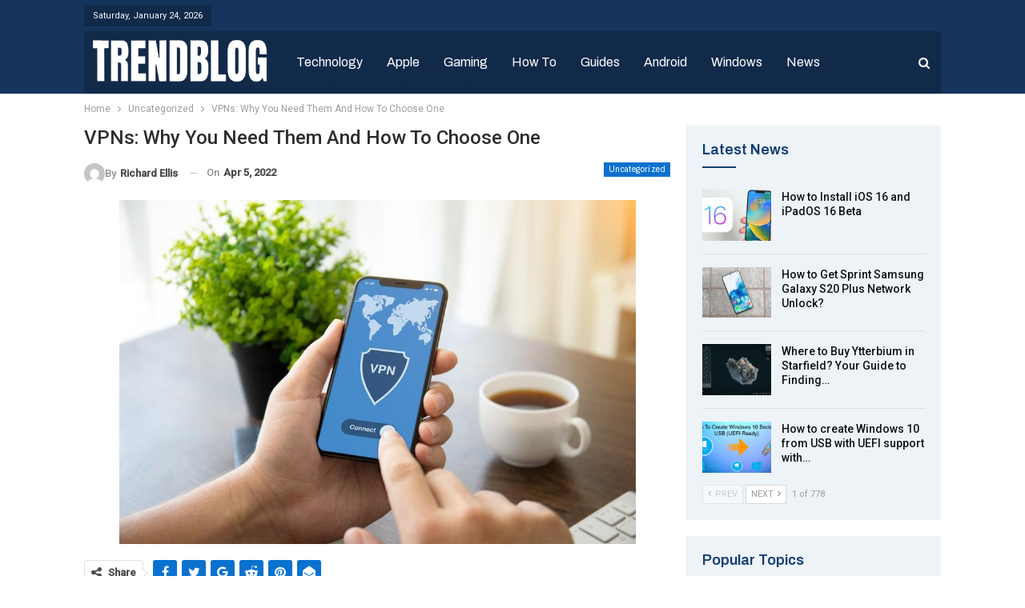

--- FILE ---
content_type: text/html; charset=UTF-8
request_url: https://trendblog.net/vpns-why-you-need-them-and-how-to-choose-one/
body_size: 28784
content:
	<!DOCTYPE html>
		<!--[if IE 8]>
	<html class="ie ie8" lang="en-US" prefix="og: https://ogp.me/ns#"> <![endif]-->
	<!--[if IE 9]>
	<html class="ie ie9" lang="en-US" prefix="og: https://ogp.me/ns#"> <![endif]-->
	<!--[if gt IE 9]><!-->
<html lang="en-US" prefix="og: https://ogp.me/ns#"> <!--<![endif]-->
	<head>
				<meta charset="UTF-8">
		<meta http-equiv="X-UA-Compatible" content="IE=edge">
		<meta name="viewport" content="width=device-width, initial-scale=1.0">
		<link rel="pingback" href="https://trendblog.net/xmlrpc.php"/>

		
<!-- Search Engine Optimization by Rank Math - https://rankmath.com/ -->
<title>VPNs: Why You Need Them And How To Choose One - Trendblog.net</title><link rel="preload" as="style" href="https://fonts.googleapis.com/css?family=Roboto%3A400%2C500%2C400italic%7CArchivo%3A400%2C600&#038;display=swap" /><link rel="stylesheet" href="https://fonts.googleapis.com/css?family=Roboto%3A400%2C500%2C400italic%7CArchivo%3A400%2C600&#038;display=swap" media="print" onload="this.media='all'" /><noscript><link rel="stylesheet" href="https://fonts.googleapis.com/css?family=Roboto%3A400%2C500%2C400italic%7CArchivo%3A400%2C600&#038;display=swap" /></noscript>
<meta name="description" content="If you&#039;re an internet user and go on to the web every day, whether it be to search for information or to simply entertain yourself, then you must be quite"/>
<meta name="robots" content="follow, index, max-snippet:-1, max-video-preview:-1, max-image-preview:large"/>
<link rel="canonical" href="https://trendblog.net/vpns-why-you-need-them-and-how-to-choose-one/" />
<meta property="og:locale" content="en_US" />
<meta property="og:type" content="article" />
<meta property="og:title" content="VPNs: Why You Need Them And How To Choose One - Trendblog.net" />
<meta property="og:description" content="If you&#039;re an internet user and go on to the web every day, whether it be to search for information or to simply entertain yourself, then you must be quite" />
<meta property="og:url" content="https://trendblog.net/vpns-why-you-need-them-and-how-to-choose-one/" />
<meta property="og:site_name" content="trendblog.net" />
<meta property="article:publisher" content="http://www.facebook.com/trendblog" />
<meta property="article:section" content="Uncategorized" />
<meta property="og:image" content="https://trendblog.net/wp-content/uploads/2022/04/960x0.jpeg" />
<meta property="og:image:secure_url" content="https://trendblog.net/wp-content/uploads/2022/04/960x0.jpeg" />
<meta property="og:image:width" content="960" />
<meta property="og:image:height" content="640" />
<meta property="og:image:alt" content="VPNs: Why You Need Them And How To Choose One" />
<meta property="og:image:type" content="image/jpeg" />
<meta name="twitter:card" content="summary_large_image" />
<meta name="twitter:title" content="VPNs: Why You Need Them And How To Choose One - Trendblog.net" />
<meta name="twitter:description" content="If you&#039;re an internet user and go on to the web every day, whether it be to search for information or to simply entertain yourself, then you must be quite" />
<meta name="twitter:site" content="@trendblognet" />
<meta name="twitter:creator" content="@trendblognet" />
<meta name="twitter:image" content="https://trendblog.net/wp-content/uploads/2022/04/960x0.jpeg" />
<meta name="twitter:label1" content="Written by" />
<meta name="twitter:data1" content="Richard Ellis" />
<meta name="twitter:label2" content="Time to read" />
<meta name="twitter:data2" content="4 minutes" />
<!-- /Rank Math WordPress SEO plugin -->


<!-- Better Open Graph, Schema.org & Twitter Integration -->
<meta property="og:locale" content="en_us"/>
<meta property="og:site_name" content="trendblog.net"/>
<meta property="og:url" content="https://trendblog.net/vpns-why-you-need-them-and-how-to-choose-one/"/>
<meta property="og:title" content="VPNs: Why You Need Them And How To Choose One"/>
<meta property="og:image" content="https://trendblog.net/wp-content/uploads/2022/04/960x0.jpeg"/>
<meta property="article:section" content="Uncategorized"/>
<meta property="og:description" content="If you&#039;re an internet user and go on to the web every day, whether it be to search for information or to simply entertain yourself, then you must be quite aware of the way ads are being used to track you. In fact, if you&#039;re using Windows, your privac"/>
<meta property="og:type" content="article"/>
<meta name="twitter:card" content="summary"/>
<meta name="twitter:url" content="https://trendblog.net/vpns-why-you-need-them-and-how-to-choose-one/"/>
<meta name="twitter:title" content="VPNs: Why You Need Them And How To Choose One"/>
<meta name="twitter:description" content="If you&#039;re an internet user and go on to the web every day, whether it be to search for information or to simply entertain yourself, then you must be quite aware of the way ads are being used to track you. In fact, if you&#039;re using Windows, your privac"/>
<meta name="twitter:image" content="https://trendblog.net/wp-content/uploads/2022/04/960x0.jpeg"/>
<!-- / Better Open Graph, Schema.org & Twitter Integration. -->
<link rel='dns-prefetch' href='//fonts.googleapis.com' />
<link href='https://fonts.gstatic.com' crossorigin rel='preconnect' />
<link rel="alternate" type="application/rss+xml" title="trendblog.net &raquo; Feed" href="https://trendblog.net/feed/" />
<link rel="alternate" type="application/rss+xml" title="trendblog.net &raquo; Comments Feed" href="https://trendblog.net/comments/feed/" />
<link rel="alternate" type="application/rss+xml" title="trendblog.net &raquo; Stories Feed" href="https://trendblog.net/web-stories/feed/"><style id='wp-emoji-styles-inline-css' type='text/css'>

	img.wp-smiley, img.emoji {
		display: inline !important;
		border: none !important;
		box-shadow: none !important;
		height: 1em !important;
		width: 1em !important;
		margin: 0 0.07em !important;
		vertical-align: -0.1em !important;
		background: none !important;
		padding: 0 !important;
	}
</style>
<link rel='stylesheet' id='wp-block-library-css' href='https://trendblog.net/wp-includes/css/dist/block-library/style.min.css?ver=6.6.2' type='text/css' media='all' />
<style id='classic-theme-styles-inline-css' type='text/css'>
/*! This file is auto-generated */
.wp-block-button__link{color:#fff;background-color:#32373c;border-radius:9999px;box-shadow:none;text-decoration:none;padding:calc(.667em + 2px) calc(1.333em + 2px);font-size:1.125em}.wp-block-file__button{background:#32373c;color:#fff;text-decoration:none}
</style>
<style id='global-styles-inline-css' type='text/css'>
:root{--wp--preset--aspect-ratio--square: 1;--wp--preset--aspect-ratio--4-3: 4/3;--wp--preset--aspect-ratio--3-4: 3/4;--wp--preset--aspect-ratio--3-2: 3/2;--wp--preset--aspect-ratio--2-3: 2/3;--wp--preset--aspect-ratio--16-9: 16/9;--wp--preset--aspect-ratio--9-16: 9/16;--wp--preset--color--black: #000000;--wp--preset--color--cyan-bluish-gray: #abb8c3;--wp--preset--color--white: #ffffff;--wp--preset--color--pale-pink: #f78da7;--wp--preset--color--vivid-red: #cf2e2e;--wp--preset--color--luminous-vivid-orange: #ff6900;--wp--preset--color--luminous-vivid-amber: #fcb900;--wp--preset--color--light-green-cyan: #7bdcb5;--wp--preset--color--vivid-green-cyan: #00d084;--wp--preset--color--pale-cyan-blue: #8ed1fc;--wp--preset--color--vivid-cyan-blue: #0693e3;--wp--preset--color--vivid-purple: #9b51e0;--wp--preset--gradient--vivid-cyan-blue-to-vivid-purple: linear-gradient(135deg,rgba(6,147,227,1) 0%,rgb(155,81,224) 100%);--wp--preset--gradient--light-green-cyan-to-vivid-green-cyan: linear-gradient(135deg,rgb(122,220,180) 0%,rgb(0,208,130) 100%);--wp--preset--gradient--luminous-vivid-amber-to-luminous-vivid-orange: linear-gradient(135deg,rgba(252,185,0,1) 0%,rgba(255,105,0,1) 100%);--wp--preset--gradient--luminous-vivid-orange-to-vivid-red: linear-gradient(135deg,rgba(255,105,0,1) 0%,rgb(207,46,46) 100%);--wp--preset--gradient--very-light-gray-to-cyan-bluish-gray: linear-gradient(135deg,rgb(238,238,238) 0%,rgb(169,184,195) 100%);--wp--preset--gradient--cool-to-warm-spectrum: linear-gradient(135deg,rgb(74,234,220) 0%,rgb(151,120,209) 20%,rgb(207,42,186) 40%,rgb(238,44,130) 60%,rgb(251,105,98) 80%,rgb(254,248,76) 100%);--wp--preset--gradient--blush-light-purple: linear-gradient(135deg,rgb(255,206,236) 0%,rgb(152,150,240) 100%);--wp--preset--gradient--blush-bordeaux: linear-gradient(135deg,rgb(254,205,165) 0%,rgb(254,45,45) 50%,rgb(107,0,62) 100%);--wp--preset--gradient--luminous-dusk: linear-gradient(135deg,rgb(255,203,112) 0%,rgb(199,81,192) 50%,rgb(65,88,208) 100%);--wp--preset--gradient--pale-ocean: linear-gradient(135deg,rgb(255,245,203) 0%,rgb(182,227,212) 50%,rgb(51,167,181) 100%);--wp--preset--gradient--electric-grass: linear-gradient(135deg,rgb(202,248,128) 0%,rgb(113,206,126) 100%);--wp--preset--gradient--midnight: linear-gradient(135deg,rgb(2,3,129) 0%,rgb(40,116,252) 100%);--wp--preset--font-size--small: 13px;--wp--preset--font-size--medium: 20px;--wp--preset--font-size--large: 36px;--wp--preset--font-size--x-large: 42px;--wp--preset--spacing--20: 0.44rem;--wp--preset--spacing--30: 0.67rem;--wp--preset--spacing--40: 1rem;--wp--preset--spacing--50: 1.5rem;--wp--preset--spacing--60: 2.25rem;--wp--preset--spacing--70: 3.38rem;--wp--preset--spacing--80: 5.06rem;--wp--preset--shadow--natural: 6px 6px 9px rgba(0, 0, 0, 0.2);--wp--preset--shadow--deep: 12px 12px 50px rgba(0, 0, 0, 0.4);--wp--preset--shadow--sharp: 6px 6px 0px rgba(0, 0, 0, 0.2);--wp--preset--shadow--outlined: 6px 6px 0px -3px rgba(255, 255, 255, 1), 6px 6px rgba(0, 0, 0, 1);--wp--preset--shadow--crisp: 6px 6px 0px rgba(0, 0, 0, 1);}:where(.is-layout-flex){gap: 0.5em;}:where(.is-layout-grid){gap: 0.5em;}body .is-layout-flex{display: flex;}.is-layout-flex{flex-wrap: wrap;align-items: center;}.is-layout-flex > :is(*, div){margin: 0;}body .is-layout-grid{display: grid;}.is-layout-grid > :is(*, div){margin: 0;}:where(.wp-block-columns.is-layout-flex){gap: 2em;}:where(.wp-block-columns.is-layout-grid){gap: 2em;}:where(.wp-block-post-template.is-layout-flex){gap: 1.25em;}:where(.wp-block-post-template.is-layout-grid){gap: 1.25em;}.has-black-color{color: var(--wp--preset--color--black) !important;}.has-cyan-bluish-gray-color{color: var(--wp--preset--color--cyan-bluish-gray) !important;}.has-white-color{color: var(--wp--preset--color--white) !important;}.has-pale-pink-color{color: var(--wp--preset--color--pale-pink) !important;}.has-vivid-red-color{color: var(--wp--preset--color--vivid-red) !important;}.has-luminous-vivid-orange-color{color: var(--wp--preset--color--luminous-vivid-orange) !important;}.has-luminous-vivid-amber-color{color: var(--wp--preset--color--luminous-vivid-amber) !important;}.has-light-green-cyan-color{color: var(--wp--preset--color--light-green-cyan) !important;}.has-vivid-green-cyan-color{color: var(--wp--preset--color--vivid-green-cyan) !important;}.has-pale-cyan-blue-color{color: var(--wp--preset--color--pale-cyan-blue) !important;}.has-vivid-cyan-blue-color{color: var(--wp--preset--color--vivid-cyan-blue) !important;}.has-vivid-purple-color{color: var(--wp--preset--color--vivid-purple) !important;}.has-black-background-color{background-color: var(--wp--preset--color--black) !important;}.has-cyan-bluish-gray-background-color{background-color: var(--wp--preset--color--cyan-bluish-gray) !important;}.has-white-background-color{background-color: var(--wp--preset--color--white) !important;}.has-pale-pink-background-color{background-color: var(--wp--preset--color--pale-pink) !important;}.has-vivid-red-background-color{background-color: var(--wp--preset--color--vivid-red) !important;}.has-luminous-vivid-orange-background-color{background-color: var(--wp--preset--color--luminous-vivid-orange) !important;}.has-luminous-vivid-amber-background-color{background-color: var(--wp--preset--color--luminous-vivid-amber) !important;}.has-light-green-cyan-background-color{background-color: var(--wp--preset--color--light-green-cyan) !important;}.has-vivid-green-cyan-background-color{background-color: var(--wp--preset--color--vivid-green-cyan) !important;}.has-pale-cyan-blue-background-color{background-color: var(--wp--preset--color--pale-cyan-blue) !important;}.has-vivid-cyan-blue-background-color{background-color: var(--wp--preset--color--vivid-cyan-blue) !important;}.has-vivid-purple-background-color{background-color: var(--wp--preset--color--vivid-purple) !important;}.has-black-border-color{border-color: var(--wp--preset--color--black) !important;}.has-cyan-bluish-gray-border-color{border-color: var(--wp--preset--color--cyan-bluish-gray) !important;}.has-white-border-color{border-color: var(--wp--preset--color--white) !important;}.has-pale-pink-border-color{border-color: var(--wp--preset--color--pale-pink) !important;}.has-vivid-red-border-color{border-color: var(--wp--preset--color--vivid-red) !important;}.has-luminous-vivid-orange-border-color{border-color: var(--wp--preset--color--luminous-vivid-orange) !important;}.has-luminous-vivid-amber-border-color{border-color: var(--wp--preset--color--luminous-vivid-amber) !important;}.has-light-green-cyan-border-color{border-color: var(--wp--preset--color--light-green-cyan) !important;}.has-vivid-green-cyan-border-color{border-color: var(--wp--preset--color--vivid-green-cyan) !important;}.has-pale-cyan-blue-border-color{border-color: var(--wp--preset--color--pale-cyan-blue) !important;}.has-vivid-cyan-blue-border-color{border-color: var(--wp--preset--color--vivid-cyan-blue) !important;}.has-vivid-purple-border-color{border-color: var(--wp--preset--color--vivid-purple) !important;}.has-vivid-cyan-blue-to-vivid-purple-gradient-background{background: var(--wp--preset--gradient--vivid-cyan-blue-to-vivid-purple) !important;}.has-light-green-cyan-to-vivid-green-cyan-gradient-background{background: var(--wp--preset--gradient--light-green-cyan-to-vivid-green-cyan) !important;}.has-luminous-vivid-amber-to-luminous-vivid-orange-gradient-background{background: var(--wp--preset--gradient--luminous-vivid-amber-to-luminous-vivid-orange) !important;}.has-luminous-vivid-orange-to-vivid-red-gradient-background{background: var(--wp--preset--gradient--luminous-vivid-orange-to-vivid-red) !important;}.has-very-light-gray-to-cyan-bluish-gray-gradient-background{background: var(--wp--preset--gradient--very-light-gray-to-cyan-bluish-gray) !important;}.has-cool-to-warm-spectrum-gradient-background{background: var(--wp--preset--gradient--cool-to-warm-spectrum) !important;}.has-blush-light-purple-gradient-background{background: var(--wp--preset--gradient--blush-light-purple) !important;}.has-blush-bordeaux-gradient-background{background: var(--wp--preset--gradient--blush-bordeaux) !important;}.has-luminous-dusk-gradient-background{background: var(--wp--preset--gradient--luminous-dusk) !important;}.has-pale-ocean-gradient-background{background: var(--wp--preset--gradient--pale-ocean) !important;}.has-electric-grass-gradient-background{background: var(--wp--preset--gradient--electric-grass) !important;}.has-midnight-gradient-background{background: var(--wp--preset--gradient--midnight) !important;}.has-small-font-size{font-size: var(--wp--preset--font-size--small) !important;}.has-medium-font-size{font-size: var(--wp--preset--font-size--medium) !important;}.has-large-font-size{font-size: var(--wp--preset--font-size--large) !important;}.has-x-large-font-size{font-size: var(--wp--preset--font-size--x-large) !important;}
:where(.wp-block-post-template.is-layout-flex){gap: 1.25em;}:where(.wp-block-post-template.is-layout-grid){gap: 1.25em;}
:where(.wp-block-columns.is-layout-flex){gap: 2em;}:where(.wp-block-columns.is-layout-grid){gap: 2em;}
:root :where(.wp-block-pullquote){font-size: 1.5em;line-height: 1.6;}
</style>
<link rel='stylesheet' id='wpsm_team_b-font-awesome-front-css' href='https://trendblog.net/wp-content/plugins/team-builder/assets/css/font-awesome/css/font-awesome.min.css?ver=6.6.2' type='text/css' media='all' />
<link rel='stylesheet' id='wpsm_team_b_bootstrap-front-css' href='https://trendblog.net/wp-content/plugins/team-builder/assets/css/bootstrap-front.css?ver=6.6.2' type='text/css' media='all' />
<link rel='stylesheet' id='wpsm_team_b_team-css' href='https://trendblog.net/wp-content/plugins/team-builder/assets/css/team.css?ver=6.6.2' type='text/css' media='all' />
<link rel='stylesheet' id='wpsm_team_b_owl_carousel_min_css-css' href='https://trendblog.net/wp-content/plugins/team-builder/assets/css/owl.carousel.min.css?ver=6.6.2' type='text/css' media='all' />
<link rel='stylesheet' id='ez-toc-css' href='https://trendblog.net/wp-content/plugins/easy-table-of-contents/assets/css/screen.min.css?ver=2.0.71' type='text/css' media='all' />
<style id='ez-toc-inline-css' type='text/css'>
div#ez-toc-container .ez-toc-title {font-size: 120%;}div#ez-toc-container .ez-toc-title {font-weight: 500;}div#ez-toc-container ul li {font-size: 95%;}div#ez-toc-container ul li {font-weight: 500;}div#ez-toc-container nav ul ul li {font-size: 90%;}
.ez-toc-container-direction {direction: ltr;}.ez-toc-counter ul{counter-reset: item ;}.ez-toc-counter nav ul li a::before {content: counters(item, '.', decimal) '. ';display: inline-block;counter-increment: item;flex-grow: 0;flex-shrink: 0;margin-right: .2em; float: left; }.ez-toc-widget-direction {direction: ltr;}.ez-toc-widget-container ul{counter-reset: item ;}.ez-toc-widget-container nav ul li a::before {content: counters(item, '.', decimal) '. ';display: inline-block;counter-increment: item;flex-grow: 0;flex-shrink: 0;margin-right: .2em; float: left; }
</style>

<style id='rocket-lazyload-inline-css' type='text/css'>
.rll-youtube-player{position:relative;padding-bottom:56.23%;height:0;overflow:hidden;max-width:100%;}.rll-youtube-player:focus-within{outline: 2px solid currentColor;outline-offset: 5px;}.rll-youtube-player iframe{position:absolute;top:0;left:0;width:100%;height:100%;z-index:100;background:0 0}.rll-youtube-player img{bottom:0;display:block;left:0;margin:auto;max-width:100%;width:100%;position:absolute;right:0;top:0;border:none;height:auto;-webkit-transition:.4s all;-moz-transition:.4s all;transition:.4s all}.rll-youtube-player img:hover{-webkit-filter:brightness(75%)}.rll-youtube-player .play{height:100%;width:100%;left:0;top:0;position:absolute;background:url(https://trendblog.net/wp-content/plugins/wp-rocket/assets/img/youtube.png) no-repeat center;background-color: transparent !important;cursor:pointer;border:none;}
</style>
<script type="text/javascript" src="https://trendblog.net/wp-includes/js/jquery/jquery.min.js?ver=3.7.1" id="jquery-core-js" defer></script>
<script type="text/javascript" src="https://trendblog.net/wp-includes/js/jquery/jquery-migrate.min.js?ver=3.4.1" id="jquery-migrate-js" defer></script>
<script type="text/javascript" src="https://trendblog.net/wp-content/plugins/team-builder/assets/js/owl.carousel.min.js?ver=6.6.2" id="wpsm_team_b_owl_carousel_min_js-js" defer></script>
<!--[if lt IE 9]>
<script type="text/javascript" src="https://trendblog.net/wp-content/themes/publisher/includes/libs/better-framework/assets/js/html5shiv.min.js?ver=3.15.0" id="bf-html5shiv-js"></script>
<![endif]-->
<!--[if lt IE 9]>
<script type="text/javascript" src="https://trendblog.net/wp-content/themes/publisher/includes/libs/better-framework/assets/js/respond.min.js?ver=3.15.0" id="bf-respond-js"></script>
<![endif]-->
<link rel="https://api.w.org/" href="https://trendblog.net/wp-json/" /><link rel="alternate" title="JSON" type="application/json" href="https://trendblog.net/wp-json/wp/v2/posts/39035" /><link rel="EditURI" type="application/rsd+xml" title="RSD" href="https://trendblog.net/xmlrpc.php?rsd" />
<meta name="generator" content="WordPress 6.6.2" />
<link rel='shortlink' href='https://trendblog.net/?p=39035' />
<link rel="alternate" title="oEmbed (JSON)" type="application/json+oembed" href="https://trendblog.net/wp-json/oembed/1.0/embed?url=https%3A%2F%2Ftrendblog.net%2Fvpns-why-you-need-them-and-how-to-choose-one%2F" />
<link rel="alternate" title="oEmbed (XML)" type="text/xml+oembed" href="https://trendblog.net/wp-json/oembed/1.0/embed?url=https%3A%2F%2Ftrendblog.net%2Fvpns-why-you-need-them-and-how-to-choose-one%2F&#038;format=xml" />
<meta name="linkdoozer-verification" content="d5ff709c-7ee2-4b89-bee0-73c119cd33d0"/>
<!-- Global site tag (gtag.js) - Google Analytics -->
<script async src="https://www.googletagmanager.com/gtag/js?id=UA-21266369-2"></script>
<script>
  window.dataLayer = window.dataLayer || [];
  function gtag(){dataLayer.push(arguments);}
  gtag('js', new Date());

  gtag('config', 'UA-21266369-2');
</script>

<meta name='ir-site-verification-token' value='-1814648762'>

<meta name="google-site-verification" content="7_Oo5Z-BskhpG0Fh_2EvT9SN6fuB3Wa3lMJfkcbomXM" />
<meta name="outreach-site-verification" content="h1HIHuyVTWwKgumPL25crMQIqfTFKQkfNVsIuZOmi8w" >
<script data-minify="1" defer data-domain="trendblog.net" src="https://trendblog.net/wp-content/cache/min/1/js/script.js?ver=1732619061"></script>
<meta name="generator" content="Powered by WPBakery Page Builder - drag and drop page builder for WordPress."/>
<script type="application/ld+json">{
    "@context": "http://schema.org/",
    "@type": "Organization",
    "@id": "#organization",
    "logo": {
        "@type": "ImageObject",
        "url": "https://trendblog.net/wp-content/uploads/2023/07/TB.png"
    },
    "url": "https://trendblog.net/",
    "name": "trendblog.net",
    "description": "Mobile, Gadgets and Technology"
}</script>
<script type="application/ld+json">{
    "@context": "http://schema.org/",
    "@type": "WebSite",
    "name": "trendblog.net",
    "alternateName": "Mobile, Gadgets and Technology",
    "url": "https://trendblog.net/"
}</script>
<script type="application/ld+json">{
    "@context": "http://schema.org/",
    "@type": "BlogPosting",
    "headline": "VPNs: Why You Need Them And How To Choose One",
    "description": "If you're an internet user and go on to the web every day, whether it be to search for information or to simply entertain yourself, then you must be quite aware of the way ads are being used to track you. In fact, if you're using Windows, your privac",
    "datePublished": "2022-04-05",
    "dateModified": "2022-04-05",
    "author": {
        "@type": "Person",
        "@id": "#person-RichardEllis",
        "name": "Richard Ellis"
    },
    "image": "https://trendblog.net/wp-content/uploads/2022/04/960x0.jpeg",
    "interactionStatistic": [
        {
            "@type": "InteractionCounter",
            "interactionType": "http://schema.org/CommentAction",
            "userInteractionCount": "0"
        }
    ],
    "publisher": {
        "@id": "#organization"
    },
    "mainEntityOfPage": "https://trendblog.net/vpns-why-you-need-them-and-how-to-choose-one/"
}</script>
<link rel='stylesheet' id='bf-minifed-css-1' href='https://trendblog.net/wp-content/bs-booster-cache/30b06df7aab42692dfe53d2cd2277716.css' type='text/css' media='all' />
<style type='text/css' media='screen'>/*  Panel Options Custom CSS  */
:root{--publisher-site-width-2-col:1090px;--publisher-site-width-1-col:1090px;--publisher-site-width-2-col-content-col:69%;--publisher-site-width-2-col-primary-col:31%}@media (max-width: 1180px){.page-layout-1-col .bs-sks,.page-layout-2-col .bs-sks{display:none !important}}:root{--publisher-site-width-3-col:1200px;--publisher-site-width-3-col-content-col:55%;--publisher-site-width-3-col-primary-col:27%;--publisher-site-width-3-col-secondary-col:18%}@media (max-width: 1290px){.page-layout-3-col .bs-sks{display:none !important}}:root{--publisher-spacing:20}:root{--publisher-primary-color:#0A72CE}.main-bg-color,.main-menu.menu .sub-menu li.current-menu-item:hover > a:hover,.main-menu.menu .better-custom-badge,.off-canvas-menu .menu .better-custom-badge,ul.sub-menu.bs-pretty-tabs-elements .mega-menu.mega-type-link .mega-links > li:hover > a,.widget.widget_nav_menu .menu .better-custom-badge,.widget.widget_nav_menu ul.menu li > a:hover,.widget.widget_nav_menu ul.menu li.current-menu-item > a,.rh-header .menu-container .resp-menu .better-custom-badge,.bs-popular-categories .bs-popular-term-item:hover .term-count,.widget.widget_tag_cloud .tagcloud a:hover,span.dropcap.dropcap-square,span.dropcap.dropcap-circle,.better-control-nav li a.better-active,.better-control-nav li:hover a,.main-menu.menu > li:hover > a:before,.main-menu.menu > li.current-menu-parent > a:before,.main-menu.menu > li.current-menu-item > a:before,.main-slider .better-control-nav li a.better-active,.main-slider .better-control-nav li:hover a,.site-footer.color-scheme-dark .footer-widgets .widget.widget_tag_cloud .tagcloud a:hover,.site-footer.color-scheme-dark .footer-widgets .widget.widget_nav_menu ul.menu li a:hover,.entry-terms.via a:hover,.entry-terms.source a:hover,.entry-terms.post-tags a:hover,.comment-respond #cancel-comment-reply-link,.better-newsticker .heading,.better-newsticker .control-nav span:hover,.listing-item-text-1:hover .term-badges.floated .term-badge a,.term-badges.floated a,.archive-title .term-badges span.term-badge a:hover,.post-tp-1-header .term-badges a:hover,.archive-title .term-badges a:hover,.listing-item-tb-2:hover .term-badges.floated .term-badge a,.btn-bs-pagination:hover, .btn-bs-pagination.hover, .btn-bs-pagination.bs-pagination-in-loading,.bs-slider-dots .bs-slider-active > .bts-bs-dots-btn,.listing-item-classic:hover a.read-more,.bs-loading > div,.pagination.bs-links-pagination a:hover,.footer-widgets .bs-popular-categories .bs-popular-term-item:hover .term-count,.footer-widgets .widget .better-control-nav li a:hover,.footer-widgets .widget .better-control-nav li a.better-active,.bs-slider-2-item .content-container a.read-more:hover,.bs-slider-3-item .content-container a.read-more:hover,.main-menu.menu .sub-menu li.current-menu-item:hover > a,.main-menu.menu .sub-menu > li:hover > a,.bs-slider-2-item .term-badges.floated .term-badge a,.bs-slider-3-item .term-badges.floated .term-badge a,.listing-item-blog:hover a.read-more,.back-top,.site-header .shop-cart-container .cart-handler .cart-count,.site-header .shop-cart-container .cart-box:after,.single-attachment-content .return-to:hover .fa,.topbar .topbar-date,.ajax-search-results:after,.better-gallery .gallery-title .prev:hover,.better-gallery .gallery-title .next:hover,.comments-template-multiple .nav-tabs .active a:after,.comments-template-multiple .active .comments-count,.off-canvas-inner:after,.more-stories:before,.bs-push-noti .bs-push-noti-wrapper-icon,.post-count-badge.pcb-t1.pcb-s1,.bs-fpe.bs-fpe-t2 thead,.post-tp-1-header .term-badges a,.footer-widgets.light-text .section-heading.sh-t5 > .h-text:last-child:first-child:before,.footer-widgets.light-text .section-heading.sh-t5 > .main-link > .h-text:before,.footer-widgets.light-text .section-heading.sh-t5 > a:last-child:first-child > .h-text:before,.entry-terms.post-tags .terms-label, .entry-terms.source .terms-label, .entry-terms.via .terms-label{background-color:#0A72CE !important}.bs-theme button,.bs-theme .btn,.bs-theme html input[type="button"],.bs-theme input[type="reset"],.bs-theme input[type="submit"],.bs-theme input[type="button"],.bs-theme .btn:focus,.bs-theme .btn:hover,.bs-theme button:focus,.bs-theme button:hover,.bs-theme html input[type="button"]:focus,.bs-theme html input[type="button"]:hover,.bs-theme input[type="reset"]:focus,.bs-theme input[type="reset"]:hover,.bs-theme input[type="submit"]:focus,.bs-theme input[type="submit"]:hover,.bs-theme input[type="button"]:focus,.bs-theme input[type="button"]:hover,.single-post-share .social-item.social-item a{background-color:#0A72CE}.main-color,.screen-reader-text:hover,.screen-reader-text:active,.screen-reader-text:focus,.widget.widget_nav_menu .menu .better-custom-badge,.widget.widget_recent_comments a:hover,.bs-popular-categories .bs-popular-term-item,.main-menu.menu .sub-menu li.current-menu-item > a,.bs-about .about-link a,.comment-list .comment-footer .comment-reply-link:hover,.comment-list li.bypostauthor > article > .comment-meta .comment-author a,.comment-list li.bypostauthor > article > .comment-meta .comment-author,.comment-list .comment-footer .comment-edit-link:hover,.comment-respond #cancel-comment-reply-link,span.dropcap.dropcap-square-outline,span.dropcap.dropcap-circle-outline,ul.bs-shortcode-list li:before,a:hover,.post-meta a:hover,.site-header .top-menu.menu > li:hover > a,.site-header .top-menu.menu .sub-menu > li:hover > a,.mega-menu.mega-type-link-list .mega-links > li > a:hover,.mega-menu.mega-type-link-list .mega-links > li:hover > a,.listing-item .post-footer .post-share:hover .share-handler,.listing-item-classic .title a:hover,.single-post-content > .post-author .pre-head a:hover,.single-post-content a, .single-page-simple-content a,.site-header .search-container.open .search-handler,.site-header .search-container:hover .search-handler,.site-header .shop-cart-container.open .cart-handler,.site-header .shop-cart-container.open:hover .cart-handler,.site-footer .copy-2 a:hover,.site-footer .copy-1 a:hover,ul.menu.footer-menu li > a:hover,.rh-header .menu-container .resp-menu li:hover > a,.listing-item-thumbnail:hover .title a,.listing-item-grid:hover .title a,.listing-item-blog:hover .title a,.listing-item-classic:hover .title a,.post-meta a:hover,.pagination.bs-numbered-pagination > span,.pagination.bs-numbered-pagination .wp-pagenavi a:hover,.pagination.bs-numbered-pagination .page-numbers:hover,.pagination.bs-numbered-pagination .wp-pagenavi .current,.pagination.bs-numbered-pagination .current,.listing-item-text-1:hover .title a,.listing-item-text-2:hover .title a,.listing-item-text-3:hover .title a,.listing-item-text-4:hover .title a,.bs-popular-categories .bs-popular-term-item:hover,.main-menu.menu > li:hover > a,.listing-mg-5-item:hover .title,.listing-item-tall:hover > .title,.bs-text a, .wpb_text_column a,.bf-breadcrumb .bf-breadcrumb-item a:hover span,.off-canvas-menu li.current-menu-item>a,.entry-content.off_canvas_footer-info a,.comment-list .comment-content em.needs-approve,.better-newsticker ul.news-list li a:hover{color:#0A72CE}.footer-widgets .widget a:hover,.bs-listing-modern-grid-listing-5 .listing-mg-5-item:hover .title a:hover,.bs-listing-modern-grid-listing-5 .listing-mg-5-item:hover .title a,.tabbed-grid-posts .tabs-section .active a{color:#0A72CE !important}.bs-theme textarea:focus,.bs-theme input[type="url"]:focus,.bs-theme input[type="search"]:focus,.bs-theme input[type="password"]:focus,.bs-theme input[type="email"]:focus,.bs-theme input[type="number"]:focus,.bs-theme input[type="week"]:focus,.bs-theme input[type="month"]:focus,.bs-theme input[type="time"]:focus,.bs-theme input[type="datetime-local"]:focus,.bs-theme input[type="date"]:focus,.bs-theme input[type="color"]:focus,.bs-theme input[type="text"]:focus,.widget.widget_nav_menu .menu .better-custom-badge:after,.better-gallery .fotorama__thumb-border,span.dropcap.dropcap-square-outline,span.dropcap.dropcap-circle-outline,.comment-respond textarea:focus,.archive-title .term-badges a:hover,.listing-item-text-2:hover .item-inner,.btn-bs-pagination:hover, .btn-bs-pagination.hover, .btn-bs-pagination.bs-pagination-in-loading,.bs-slider-2-item .content-container a.read-more,.bs-slider-3-item .content-container a.read-more,.pagination.bs-links-pagination a:hover,body.active-top-line,.entry-terms.post-tags .terms-label, .entry-terms.source .terms-label, .entry-terms.via .terms-label{border-color:#0A72CE}.main-menu.menu .better-custom-badge:after,.off-canvas-menu .menu .better-custom-badge:after{border-top-color:#0A72CE}.better-newsticker .heading:after{border-left-color:#0A72CE}::selection{background:#0A72CE}::-moz-selection{background:#0A72CE}.term-badges.text-badges .term-badge a{color:#0A72CE !important; background-color: transparent !important}.active-top-line .header-style-1.full-width .bs-pinning-block.pinned.main-menu-wrapper,.active-top-line .header-style-1.boxed .bs-pinning-block.pinned .main-menu-container,.active-top-line .header-style-2.full-width .bs-pinning-block.pinned.main-menu-wrapper,.active-top-line .header-style-2.boxed .bs-pinning-block.pinned .main-menu-container,.active-top-line .header-style-3.full-width .bs-pinning-block.pinned.main-menu-wrapper,.active-top-line .header-style-3.boxed .bs-pinning-block.pinned .main-menu-container,.active-top-line .header-style-4.full-width .bs-pinning-block.pinned.main-menu-wrapper,.active-top-line .header-style-4.boxed .bs-pinning-block.pinned .main-menu-container,.active-top-line .header-style-5.full-width .bspw-header-style-5 .bs-pinning-block.pinned,.active-top-line .header-style-5.boxed .bspw-header-style-5 .bs-pinning-block.pinned .header-inner,.active-top-line .header-style-6.full-width .bspw-header-style-6 .bs-pinning-block.pinned,.active-top-line .header-style-6.boxed .bspw-header-style-6 .bs-pinning-block.pinned .header-inner,.active-top-line .header-style-7.full-width .bs-pinning-block.pinned.main-menu-wrapper,.active-top-line .header-style-7.boxed .bs-pinning-block.pinned .main-menu-container,.active-top-line .header-style-8.full-width .bspw-header-style-8 .bs-pinning-block.pinned,.active-top-line .header-style-8.boxed .bspw-header-style-8 .bs-pinning-block.pinned .header-inner{border-top:3px solid #0A72CE}.better-gcs-wrapper .gsc-result .gs-title *,.better-gcs-wrapper .gsc-result .gs-title:hover *,.better-gcs-wrapper .gsc-results .gsc-cursor-box .gsc-cursor-current-page,.better-gcs-wrapper .gsc-results .gsc-cursor-box .gsc-cursor-page:hover{color:#0A72CE !important}.better-gcs-wrapper button.gsc-search-button-v2{background-color:#0A72CE !important}.betterstudio-review .verdict .overall,.rating-bar span{background-color:#0A72CE}.rating-stars span:before,.betterstudio-review .verdict .page-heading{color:#0A72CE}.topbar .topbar-date.topbar-date{background-color:#112a4a !important}.site-header .top-menu.menu > li > a,.topbar .topbar-sign-in{color:#6781a3}.site-header .top-menu.menu > li:hover > a,.site-header .top-menu.menu .sub-menu > li:hover > a,.topbar .better-newsticker ul.news-list li a,.topbar .topbar-sign-in:hover{color:#ffffff !important}.site-header.full-width .topbar,.site-header.boxed .topbar .topbar-inner{background-color:#15345c}.site-header.full-width .topbar,.site-header.boxed .topbar .topbar-inner{border-color:#15345c}.topbar .better-social-counter.style-button .social-item .item-icon{color:#525252}.topbar .better-social-counter.style-button .social-item:hover .item-icon{color:#ffffff}.topbar .better-social-counter.style-button .social-item .item-icon{background:#f0f0f0}.topbar .better-social-counter.style-button .social-item:hover .item-icon{background:#192765}body.active-top-line{border-color:#15345c !important}.site-header.boxed .main-menu-wrapper .main-menu-container,.site-header.full-width .main-menu-wrapper{border-top-color:#112a4a}.site-header.header-style-1.boxed .main-menu-wrapper .main-menu-container,.site-header.header-style-1.full-width .main-menu-wrapper,.site-header.header-style-1 .better-pinning-block.pinned.main-menu-wrapper .main-menu-container{border-bottom-color:#dedede !important}.site-header.header-style-2.boxed .main-menu-wrapper .main-menu-container,.site-header.header-style-2.full-width .main-menu-wrapper,.site-header.header-style-2 .better-pinning-block.pinned.main-menu-wrapper .main-menu-container{border-bottom-color:#112a4a !important}.site-header.header-style-3.boxed .main-menu-container,.site-header.full-width.header-style-3 .main-menu-wrapper{border-bottom-color:#dedede !important}.site-header.header-style-4.boxed .main-menu-container, .site-header.full-width.header-style-4 .main-menu-wrapper{border-bottom-color:#dedede !important}.site-header.header-style-5.boxed .header-inner,.site-header.header-style-5.full-width,.site-header.header-style-5.full-width > .bs-pinning-wrapper > .content-wrap.pinned{border-bottom-color:#dedede}.site-header.header-style-6.boxed .header-inner,.site-header.header-style-6.full-width,.site-header.header-style-6.full-width > .bs-pinning-wrapper > .content-wrap.pinned{border-bottom-color:#dedede}.site-header.header-style-7.boxed .main-menu-container, .site-header.full-width.header-style-7 .main-menu-wrapper{border-bottom-color:#dedede !important}.site-header.header-style-8.boxed .header-inner,.site-header.header-style-8.full-width,.site-header.header-style-8.full-width > .bs-pinning-wrapper > .content-wrap.pinned{border-bottom-color:#dedede}.site-header .shop-cart-container .cart-handler,.site-header .search-container .search-handler,.site-header .main-menu > li > a,.site-header .search-container .search-box .search-form .search-field{color:#ffffff}.site-header .off-canvas-menu-icon .off-canvas-menu-icon-el,.site-header .off-canvas-menu-icon .off-canvas-menu-icon-el:after,.site-header .off-canvas-menu-icon .off-canvas-menu-icon-el:before{background-color:#ffffff}.site-header .search-container .search-box .search-form .search-field::-webkit-input-placeholder{color:#ffffff}.site-header .search-container .search-box .search-form .search-field::-moz-placeholder{color:#ffffff}.site-header .search-container .search-box .search-form .search-field:-ms-input-placeholder{color:#ffffff}.site-header .search-container .search-box .search-form .search-field:-moz-placeholder{color:#ffffff}.site-header .shop-cart-container:hover .cart-handler,.site-header .search-container:hover .search-handler,.site-header .main-menu > li:hover > a,.site-header .main-menu > li > a:hover,.site-header .main-menu > li.current-menu-item > a{color:#ffffff}.main-menu.menu > li:hover > a:before,.main-menu.menu .sub-menu li.current-menu-item:hover > a,.main-menu.menu .sub-menu > li:hover > a{background-color:#ffffff}.site-header.boxed.header-style-1 .main-menu-wrapper .main-menu-container,.site-header.full-width.header-style-1 .main-menu-wrapper,.bspw-header-style-1.boxed > .bs-pinning-block.pinned.main-menu-wrapper .main-menu-container,.site-header.boxed.header-style-2 .main-menu-wrapper .main-menu-container,.site-header.full-width.header-style-2 .main-menu-wrapper,.bspw-header-style-2.boxed > .bs-pinning-block.pinned.main-menu-wrapper .main-menu-container,.site-header.boxed.header-style-3 .main-menu-wrapper .main-menu-container,.site-header.full-width.header-style-3 .main-menu-wrapper,.bspw-header-style-3.boxed > .bs-pinning-block.pinned.main-menu-wrapper .main-menu-container,.site-header.boxed.header-style-4 .main-menu-wrapper .main-menu-container,.site-header.full-width.header-style-4 .main-menu-wrapper,.bspw-header-style-4.boxed > .bs-pinning-block.pinned.main-menu-wrapper .main-menu-container,.site-header.header-style-5 .content-wrap > .bs-pinning-wrapper > .bs-pinning-block,.site-header.header-style-5.full-width .content-wrap.pinned,.site-header.boxed.header-style-7 .main-menu-wrapper .main-menu-container,.site-header.full-width.header-style-7 .main-menu-wrapper,.bspw-header-style-7.boxed > .bs-pinning-block.pinned.main-menu-wrapper .main-menu-container{background-color:#112a4a}.site-header.header-style-5 .header-inner,.site-header.header-style-5.full-width.stretched > .bspw-header-style-5 > .content-wrap,.site-header.header-style-5.full-width.stretched > .content-wrap,.site-header.header-style-6 .header-inner,.site-header.header-style-6.full-width.stretched > .bspw-header-style-6 > .content-wrap,.site-header.header-style-6.full-width.stretched > .content-wrap,.site-header.header-style-8 .header-inner,.site-header.header-style-8.full-width.stretched > .bspw-header-style-8 > .content-wrap,.site-header.header-style-8.full-width.stretched > .content-wrap{background-color:#112a4a}.site-header.header-style-1,.site-header.header-style-2,.site-header.header-style-3,.site-header.header-style-4,.site-header.header-style-5.full-width,.site-header.header-style-5.boxed > .content-wrap > .container,.site-header.header-style-5 .bs-pinning-wrapper.bspw-header-style-5 > .bs-pinning-block,.site-header.header-style-6.full-width,.site-header.header-style-6.boxed > .content-wrap > .container,.site-header.header-style-6 .bs-pinning-wrapper.bspw-header-style-6 > .bs-pinning-block,.site-header.header-style-7,.site-header.header-style-8.full-width,.site-header.header-style-8.boxed > .content-wrap > .container,.site-header.header-style-8 .bs-pinning-wrapper.bspw-header-style-8 > .bs-pinning-block{background-color:#15345c}ul.menu.footer-menu li > a,.site-footer .copy-2 a,.site-footer .copy-2,.site-footer .copy-1 a,.site-footer .copy-1{color:#ffffff}ul.menu.footer-menu li > a:hover,.site-footer .copy-2 a:hover,.site-footer .copy-1 a:hover{color:#ffffff}.site-footer .footer-widgets,.footer-widgets .section-heading.sh-t4.sh-s5 .h-text:after{background-color:#1b242f !important}.site-footer .section-heading.sh-t4.sh-s5 .h-text:before{border-top-color:#1b242f !important}.site-footer .footer-widgets .section-heading.sh-t1 .h-text,.footer-widgets .section-heading.sh-t4.sh-s3 .h-text:after,.footer-widgets .section-heading.sh-t4.sh-s1 .h-text:after,.footer-widgets .section-heading.sh-t3.sh-s8 > .h-text:last-child:first-child:after,.footer-widgets .section-heading.sh-t3.sh-s8 > a:last-child:first-child > .h-text:after,.footer-widgets .section-heading.sh-t3.sh-s8 > .main-link > .h-text:after,.footer-widgets .section-heading.sh-t3.sh-s8 > .h-text:last-child:first-child:before,.footer-widgets .section-heading.sh-t3.sh-s8 > a:last-child:first-child > .h-text:before,.footer-widgets .section-heading.sh-t3.sh-s8 >.main-link > .h-text:before,.footer-widgets .section-heading.sh-t3.sh-s8.bs-pretty-tabs .bs-pretty-tabs-container .bs-pretty-tabs-more.other-link .h-text,.footer-widgets .section-heading.sh-t3.sh-s8 > a > .h-text,.footer-widgets .section-heading.sh-t3.sh-s8 > .h-text,.footer-widgets .section-heading.sh-t6.sh-s7 > .main-link > .h-text:after,.footer-widgets .section-heading.sh-t6.sh-s7 > a:last-child:first-child > .h-text:after,.footer-widgets .section-heading.sh-t6.sh-s7 > .h-text:last-child:first-child:after,.footer-widgets .section-heading.sh-t6.sh-s6 > .main-link > .h-text:after,.footer-widgets .section-heading.sh-t6.sh-s6 > a:last-child:first-child > .h-text:after,.footer-widgets .section-heading.sh-t6.sh-s6 > .h-text:last-child:first-child:after,.footer-widgets .section-heading.sh-t7.sh-s1 > .main-link > .h-text,.footer-widgets .section-heading.sh-t7.sh-s1 > a:last-child:first-child > .h-text,.footer-widgets .section-heading.sh-t7.sh-s1 .h-text{background-color:#1b242f}.footer-widgets .section-heading.sh-t6.sh-s4 > .main-link > .h-text:after,.footer-widgets .section-heading.sh-t6.sh-s4 > a:last-child:first-child > .h-text:after,.footer-widgets .section-heading.sh-t6.sh-s4 > .h-text:last-child:first-child:after,.footer-widgets .section-heading.sh-t6.sh-s4 > .main-link > .h-text:after,.footer-widgets .section-heading.sh-t6.sh-s4 > a:last-child:first-child > .h-text:after,.footer-widgets .section-heading.sh-t6.sh-s4 > .h-text:last-child:first-child:after,.footer-widgets .section-heading.sh-t6.sh-s4 > .main-link > .h-text:before,.footer-widgets .section-heading.sh-t6.sh-s4 > a:last-child:first-child > .h-text:before,.footer-widgets .section-heading.sh-t6.sh-s4 > .h-text:last-child:first-child:before{border-left-color:#1b242f}.footer-widgets .section-heading.sh-t6.sh-s4 > .main-link > .h-text:after,.footer-widgets .section-heading.sh-t6.sh-s4 > a:last-child:first-child > .h-text:after,.footer-widgets .section-heading.sh-t6.sh-s4 > .h-text:last-child:first-child:after,.footer-widgets .section-heading.sh-t6.sh-s4 > .main-link > .h-text:after,.footer-widgets .section-heading.sh-t6.sh-s4 > a:last-child:first-child > .h-text:after,.footer-widgets .section-heading.sh-t6.sh-s4 > .h-text:last-child:first-child:after,.footer-widgets .section-heading.sh-t6.sh-s4 > .main-link > .h-text:before,.footer-widgets .section-heading.sh-t6.sh-s4 > a:last-child:first-child > .h-text:before,.footer-widgets .section-heading.sh-t6.sh-s4 > .h-text:last-child:first-child:before{border-left-color:#1b242f}.footer-widgets .section-heading.sh-t6.sh-s7 > .main-link > .h-text:before,.footer-widgets .section-heading.sh-t6.sh-s7 > a:last-child:first-child > .h-text:before,.footer-widgets .section-heading.sh-t6.sh-s7 > .h-text:last-child:first-child:before,.footer-widgets .section-heading.sh-t6.sh-s6 > .main-link > .h-text:before,.footer-widgets .section-heading.sh-t6.sh-s6 > a:last-child:first-child > .h-text:before,.footer-widgets .section-heading.sh-t6.sh-s6 > .h-text:last-child:first-child:before,.footer-widgets .section-heading.sh-t6.sh-s5 > .main-link > .h-text:before,.footer-widgets .section-heading.sh-t6.sh-s5 > a:last-child:first-child > .h-text:before,.footer-widgets .section-heading.sh-t6.sh-s5 > .h-text:last-child:first-child:before{border-top-color:#1b242f}.footer-widgets .section-heading.sh-t6.sh-s7 > .main-link > .h-text:before,.footer-widgets .section-heading.sh-t6.sh-s7 > a:last-child:first-child > .h-text:before,.footer-widgets .section-heading.sh-t6.sh-s7 > .h-text:last-child:first-child:before{border-bottom-color:#1b242f}.ltr .footer-widgets .section-heading.sh-t6.sh-s8 > .main-link > .h-text:after,.ltr .footer-widgets .section-heading.sh-t6.sh-s8 > a:last-child:first-child > .h-text:after,.ltr .footer-widgets .section-heading.sh-t6.sh-s8 > .h-text:last-child:first-child:after{border-right-color:#1b242f}.rtl .footer-widgets .section-heading.sh-t6.sh-s8 > .main-link > .h-text:after,.rtl .footer-widgets .section-heading.sh-t6.sh-s8 > a:last-child:first-child > .h-text:after,.rtl .footer-widgets .section-heading.sh-t6.sh-s8 > .h-text:last-child:first-child:after{border-left-color:#1b242f}.site-footer:before{display:none}.copy-footer .content-wrap{overflow-x:auto}.site-footer .copy-footer .footer-menu-wrapper .footer-menu-container:before{display:none}.site-footer .copy-footer{background-color:#0e131a}.site-footer .footer-social-icons{background-color:#ffffff}.site-footer,.footer-widgets .section-heading.sh-t4.sh-s5 .h-text:after{background-color:#141c26}.site-footer .section-heading.sh-t4.sh-s5 .h-text:before{border-top-color:#141c26}.sidebar-column > aside > *,.bs-vc-sidebar-column > .bs-vc-wrapper > *,.post-related{background:#edf3f7; padding: 20px}.sidebar-column > aside > .bsac,.sidebar-column > aside > .widget_better-ads,.bs-vc-sidebar-column > .bs-vc-wrapper > .bsac,.bs-vc-sidebar-column > .bs-vc-wrapper > .widget_better-ads{background:transparent; padding: inherit} .section-heading.sh-t5 > .main-link > .h-text:before, .section-heading.sh-t5 > a:first-child:last-child > .h-text:before, .section-heading.sh-t5 > .h-text:first-child:last-child:before{background-color:#153d72} .section-heading.sh-t5 > .main-link > .h-text, .section-heading.sh-t5 a.active, .section-heading.sh-t5 .main-link:first-child:last-child .h-text, .section-heading.sh-t5 > .h-text{color:#153d72} .section-heading.sh-t5 a:hover .h-text, .section-heading.sh-t5 a.active .h-text{color:#153d72 !important}.entry-content a.read-more,a.read-more,.listing-item-classic:hover a.read-more,.listing-item-blog:hover a.read-more{background-color:#274b79 !important}.bs-slider-2-item .content-container a.read-more,.bs-slider-3-item .content-container a.read-more{border-color:#274b79}.entry-content a.read-more.read-more.read-more:hover,a.read-more.read-more.read-more:hover,.listing-item-classic:hover a.read-more.read-more.read-more,.bs-slider-2-item .content-container a.read-more.read-more.read-more:hover,.bs-slider-3-item .content-container a.read-more.read-more.read-more:hover,.listing-item-blog:hover a.read-more.read-more.read-more{background-color:#194277 !important}.bs-slider-2-item .content-container a.read-more.read-more.read-more:hover,.bs-slider-3-item .content-container a.read-more.read-more.read-more:hover{border-color:#194277}body.bs-theme,body.bs-theme .btn-bs-pagination,body.bs-theme .body-typo{font-family:'Roboto';font-weight:400;font-size:11px;text-align:inherit;text-transform:inherit;color:#95a3a9}.post-meta,.post-meta a{font-family:'Roboto';font-weight:500;font-size:11px;text-transform:none;color:#95a3a9}.listing-mg-item.listing-mg-5-item .post-meta.post-meta .views.views.views{font-family:'Roboto';font-weight:500!important;font-size:11px;text-transform:none;color:#95a3a9!important}.post-meta .post-author{font-family:'Roboto';font-weight:500;font-size:11px;text-transform:none}.term-badges .format-badge,.term-badges .term-badge,.main-menu .term-badges a{font-family:'Archivo';font-weight:400;font-size:11px;text-transform:capitalize;letter-spacing:0.4px}.heading-typo,h1,h2,h3,h4,h5,h6,.h1,.h2,.h3,.h4,.h5,.h6,.heading-1,.heading-2,.heading-3,.heading-4,.heading-5,.heading-6,.header .site-branding .logo,.search-form input[type="submit"],.widget.widget_categories ul li,.widget.widget_archive ul li,.widget.widget_nav_menu ul.menu,.widget.widget_pages ul li,.widget.widget_recent_entries li a,.widget .tagcloud a,.widget.widget_calendar table caption,.widget.widget_rss li .rsswidget,.listing-widget .listing-item .title,button,html input[type="button"],input[type="reset"],input[type="submit"],input[type="button"],.pagination,.site-footer .footer-social-icons .better-social-counter.style-name .social-item,.section-heading .h-text,.entry-terms a,.single-container .post-share a,.comment-list .comment-meta .comment-author,.comments-wrap .comments-nav,.main-slider .content-container .read-more,a.read-more,.single-page-content > .post-share li,.single-container > .post-share li,.better-newsticker .heading,.better-newsticker ul.news-list li{font-family:'Roboto';font-weight:500;text-transform:inherit}h1,.h1,.heading-1{font-size:34px}h1,.h1,.heading-1{color:#2D2D2D}h2,.h2,.heading-2{font-size:30px}h2,.h2,.heading-2{color:#2D2D2D}h3,.h3,.heading-3{font-size:25px}h3,.h3,.heading-3{color:#2D2D2D}h4,.h4,.heading-4{font-size:20px}h4,.h4,.heading-4{color:#2D2D2D}h5,.h5,.heading-5{font-size:17px}h5,.h5,.heading-5{color:#2D2D2D}h6,.h6,.heading-6{font-size:15px}h6,.h6,.heading-6{color:#2D2D2D}.single-post-title{font-family:'Roboto';font-weight:500;text-transform:capitalize}.post-template-1 .single-post-title{font-size:24px}.post-tp-2-header .single-post-title{font-size:26px}.post-tp-3-header .single-post-title{font-size:26px}.post-tp-4-header .single-post-title{font-size:26px}.post-tp-5-header .single-post-title{font-size:26px}.post-template-6 .single-post-title{font-size:24px}.post-tp-7-header .single-post-title{font-size:24px}.post-template-8 .single-post-title{font-size:24px}.post-template-9 .single-post-title{font-size:24px}.post-template-10 .single-post-title,.ajax-post-content .single-post-title.single-post-title{font-size:24px}.post-tp-11-header .single-post-title{font-size:23px}.post-tp-12-header .single-post-title{font-size:22px}.post-template-13 .single-post-title{font-size:22px}.post-template-14 .single-post-title{font-size:24px}.post-subtitle{font-family:'Roboto';font-weight:400;font-size:18px;text-transform:inherit}.entry-content{font-family:'Roboto';font-weight:400;line-height:24px;font-size:15px;text-align:inherit;text-transform:initial;color:#222222}.post-summary{font-family:'Roboto';font-weight:400;line-height:19px;font-size:13px;text-align:inherit;text-transform:initial;color:#888888}.single-post-excerpt{font-family:'Roboto';font-weight:400;line-height:22px;font-size:16px;text-align:inherit;text-transform:initial}.main-menu li > a,.main-menu li,.off-canvas-menu > ul > li > a{font-family:'Archivo';font-weight:400;font-size:16px;text-align:inherit;text-transform:capitalize}.main-menu.menu .sub-menu > li > a,.main-menu.menu .sub-menu > li,.rh-header .menu-container .resp-menu li > a,.rh-header .menu-container .resp-menu li,.mega-menu.mega-type-link-list .mega-links li > a,ul.sub-menu.bs-pretty-tabs-elements .mega-menu.mega-type-link .mega-links > li > a,.off-canvas-menu li > a{font-family:'Archivo';font-weight:400;font-size:14px;text-align:inherit;text-transform:none}.top-menu.menu > li > a,.top-menu.menu > li > a:hover,.top-menu.menu > li,.topbar .topbar-sign-in{font-family:'Roboto';font-weight:400;font-size:12px;text-align:inherit;text-transform:capitalize}.top-menu.menu .sub-menu > li > a,.top-menu.menu .sub-menu > li{font-family:'Roboto';font-weight:400;font-size:13px;text-align:inherit;text-transform:none}.topbar .topbar-date{font-family:'Roboto';font-weight:400;font-size:11px;text-transform:none}.archive-title .pre-title{font-family:'Roboto';font-weight:400;font-size:14px;text-align:inherit;text-transform:capitalize}.archive-title .page-heading{font-family:'Roboto';font-weight:500;font-size:28px;text-align:inherit;text-transform:capitalize;color:#121212}.listing-item .post-subtitle{font-family:'Roboto';font-weight:400;font-style:italic;line-height:18px;text-align:inherit;text-transform:inherit;color:#565656}.listing-item-classic-1 .title{font-family:'Roboto';font-weight:500;line-height:25px;font-size:20px;text-align:inherit;text-transform:capitalize;color:#121212}.listing-item-classic-1 .post-subtitle{font-size:17px}.listing-item-classic-2 .title{font-family:'Roboto';font-weight:500;line-height:27px;font-size:20px;text-align:inherit;text-transform:capitalize;color:#121212}.listing-item-classic-2 .post-subtitle{font-size:17px}.listing-item-classic-3 .title{font-family:'Roboto';font-weight:500;line-height:25px;font-size:20px;text-align:inherit;text-transform:capitalize;color:#121212}.listing-item-classic-3 .post-subtitle{font-size:17px}.listing-mg-1-item .content-container,.listing-mg-1-item .title{font-family:'Roboto';font-weight:500;font-size:22px;text-align:inherit;text-transform:capitalize;color:#ffffff}.listing-mg-1-item .post-subtitle{font-size:16px}.listing-mg-2-item .content-container,.listing-mg-2-item .title{font-family:'Roboto';font-weight:500;font-size:22px;text-align:inherit;text-transform:capitalize;color:#ffffff}.listing-mg-2-item .post-subtitle{font-size:16px}.listing-mg-3-item .content-container,.listing-mg-3-item .title{font-family:'Roboto';font-weight:500;font-size:18px;text-align:inherit;text-transform:capitalize;color:#ffffff}.listing-mg-4-item .content-container,.listing-mg-4-item .title{font-family:'Roboto';font-weight:500;font-size:17px;text-align:inherit;text-transform:capitalize}.listing-mg-4-item .post-subtitle{font-size:15px}.listing-mg-5-item-big .title{font-family:'Roboto';font-weight:500;font-size:20px;text-align:center;text-transform:capitalize}.listing-mg-5-item-small .title{font-family:'Roboto';font-weight:500;font-size:14px;text-align:center;text-transform:capitalize}.listing-mg-5-item .post-subtitle{font-size:16px}.listing-mg-6-item .content-container,.listing-mg-6-item .title{font-family:'Roboto';font-weight:500;font-size:22px;text-align:inherit;text-transform:capitalize;color:#ffffff}.listing-mg-6-item .post-subtitle{font-size:16px}.listing-mg-7-item .content-container,.listing-mg-7-item .title{font-family:'Roboto';font-weight:500;font-size:22px;text-align:inherit;text-transform:capitalize;color:#ffffff}.listing-mg-7-item .post-subtitle{font-size:16px}.listing-mg-8-item .content-container,.listing-mg-8-item .title{font-family:'Roboto';font-weight:500;font-size:22px;text-align:inherit;text-transform:capitalize;color:#ffffff}.listing-mg-8-item .post-subtitle{font-size:16px}.listing-mg-9-item .content-container,.listing-mg-9-item .title{font-family:'Roboto';font-weight:500;font-size:22px;text-align:inherit;text-transform:capitalize;color:#ffffff}.listing-mg-9-item .post-subtitle{font-size:15px}.listing-mg-10-item .content-container,.listing-mg-10-item .title{font-family:'Roboto';font-weight:500;font-size:22px;text-align:inherit;text-transform:capitalize;color:#ffffff}.listing-mg-10-item .post-subtitle{font-size:16px}.listing-item-grid-1 .title{font-family:'Roboto';font-weight:500;line-height:20px;font-size:16px;text-align:inherit;text-transform:capitalize;color:#121212}.listing-item-grid-1 .post-subtitle{font-size:14px}.listing-item-grid-2 .title{font-family:'Roboto';font-weight:500;line-height:24px;font-size:15px;text-align:inherit;text-transform:capitalize;color:#121212}.listing-item-grid-2 .post-subtitle{font-size:14px}.listing-item-tall-1 .title{font-family:'Roboto';font-weight:500;line-height:22px;font-size:16px;text-align:inherit;text-transform:capitalize;color:#121212}.listing-item-tall-1 .post-subtitle{font-size:14px}.listing-item-tall-2 .title,.listing-item-tall-2 .title a{font-family:'Roboto';font-weight:500;line-height:22px;font-size:16px;text-align:center;text-transform:capitalize;color:#121212}.listing-item-tall-2 .post-subtitle{font-size:14px}.bs-slider-1-item .title{font-family:'Roboto';font-weight:500;line-height:30px;font-size:22px;text-align:inherit;text-transform:capitalize}.bs-slider-1-item .post-subtitle{font-size:15px}.bs-slider-2-item .title{font-family:'Roboto';font-weight:500;line-height:30px;font-size:20px;text-align:inherit;text-transform:capitalize;color:#121212}.bs-slider-2-item .post-subtitle{font-size:15px}.bs-slider-3-item .title{font-family:'Roboto';font-weight:500;line-height:30px;font-size:20px;text-align:inherit;text-transform:capitalize;color:#121212}.bs-slider-3-item .post-subtitle{font-size:15px}.bs-box-1 .box-title{font-family:'Roboto';font-weight:500;line-height:28px;font-size:20px;text-align:inherit;text-transform:uppercase}.bs-box-2 .box-title{font-family:'Roboto';font-weight:500;line-height:16px;font-size:14px;text-align:inherit;text-transform:uppercase}.bs-box-3 .box-title{font-family:'Roboto';font-weight:500;line-height:28px;font-size:18px;text-align:inherit;text-transform:capitalize}.bs-box-4 .box-title{font-family:'Roboto';font-weight:500;line-height:28px;font-size:18px;text-align:inherit;text-transform:capitalize}.listing-item-blog-1 > .item-inner > .title,.listing-item-blog-2 > .item-inner > .title,.listing-item-blog-3 > .item-inner > .title{font-family:'Roboto';font-weight:500;line-height:23px;font-size:18px;text-align:inherit;text-transform:none;color:#121212}.listing-item-blog-1 > .item-inner > .post-subtitle,.listing-item-blog-2 > .item-inner > .post-subtitle,.listing-item-blog-3 > .item-inner > .post-subtitle{font-size:15px}.listing-item-blog-5 > .item-inner > .title{font-family:'Roboto';font-weight:500;line-height:24px;font-size:18px;text-align:inherit;text-transform:capitalize;color:#121212}.listing-item-blog-5 .post-subtitle{font-size:17px}.listing-item-tb-3 .title,.listing-item-tb-1 .title{font-family:'Roboto';font-weight:500;line-height:18px;font-size:14px;text-align:inherit;text-transform:none;color:#121212}.listing-item-tb-3 .post-subtitle,.listing-item-tb-1 .post-subtitle{font-size:13px}.listing-item-tb-2 .title{font-family:'Roboto';font-weight:500;line-height:18px;font-size:14px;text-align:inherit;text-transform:none;color:#121212}.listing-item-tb-2 .post-subtitle{font-size:13px}.listing-item-text-1 .title{font-family:'Roboto';font-weight:500;line-height:21px;font-size:15px;text-align:center;text-transform:capitalize;color:#121212}.listing-item-text-1 .post-subtitle{font-size:14px}.listing-item-text-2 .title{font-family:'Roboto';font-weight:500;line-height:20px;font-size:14px;text-align:inherit;text-transform:capitalize;color:#121212}.listing-item-text-2 .post-subtitle{font-size:14px}.listing-item-text-3 .title,.listing-item-text-4 .title{font-family:'Roboto';font-weight:500;line-height:18px;font-size:14px;text-align:inherit;text-transform:inherit;color:#121212}.section-heading .h-text{font-family:'Archivo';font-weight:600;line-height:22px;font-size:18px;text-transform:capitalize}.site-footer .copy-footer .menu{font-family:'Roboto';font-weight:400;line-height:28px;font-size:16px;text-transform:capitalize;color:#ffffff}.site-footer .copy-footer .container{font-family:'Roboto';font-weight:400;line-height:18px;font-size:12px}.post-meta .views.rank-default,.single-post-share .post-share-btn.post-share-btn-views.rank-default{color: !important}.post-meta .views.rank-500,.single-post-share .post-share-btn.post-share-btn-views.rank-500{color:#edaa02 !important}.post-meta .views.rank-1000,.single-post-share .post-share-btn.post-share-btn-views.rank-1000{color:#d88531 !important}.post-meta .views.rank-2000,.single-post-share .post-share-btn.post-share-btn-views.rank-2000{color:#c44b2d !important}.post-meta .views.rank-3500,.single-post-share .post-share-btn.post-share-btn-views.rank-3500{color:#d40808 !important}.post-meta .share.rank-50,.single-post-share .post-share-btn.rank-50{color:#edaa02 !important}.post-meta .share.rank-100,.single-post-share .post-share-btn.rank-100{color:#d88531 !important}.post-meta .share.rank-200,.single-post-share .post-share-btn.rank-200{color:#c44b2d !important}.post-meta .share.rank-300,.single-post-share .post-share-btn.rank-300{color:#d40808 !important}/*  Menus Custom CSS  */
.site-header .sidebar .bsac{padding:0 0 5px;margin:0}.site-header .sidebar .bsac:last-child{padding-bottom:0}.site-header .sidebar .bsac .bsac-container{margin-bottom:0}.site-header .sidebar .bsac .bsac-caption,.site-header .sidebar .bsac .bsac-empty-note{display:none}.site-header .bsac{margin-bottom:0}.site-header .bsac .bsac-caption{display:none!important}.mega-type-page-builder .bsac:last-child{margin-bottom:0}.site-header.header-stype-2 .sidebar .bsac{text-align:right}.site-header.header-stype-3 .sidebar .bsac{text-align:right}.widget .bsac{margin-bottom:0}.single-post-content .bsac{margin-bottom:12px}.bsac.bsac-after-related{margin-bottom:0;margin-top:35px}.bsac.bsac-after-header{margin-bottom:0}.bsac.bsac-after-header .bsac-caption{display:none}.bsac.bsac-after-header .bsac-container:first-child,.bsac.bsac-after-header.bsac-column-2 .bsac-container:nth-child(2),.bsac.bsac-after-header.bsac-column-3 .bsac-container:nth-child(2),.bsac.bsac-after-header.bsac-column-3 .bsac-container:nth-child(3){margin-top:20px}.bf-breadcrumb.bc-top-style+.adcontainer .bsac.bsac-after-header .bsac-container:first-child,.bf-breadcrumb.bc-top-style+.adcontainer .bsac.bsac-after-header.bsac-column-2 .bsac-container:nth-child(2),.bf-breadcrumb.bc-top-style+.adcontainer .bsac.bsac-after-header.bsac-column-3 .bsac-container:nth-child(2),.bf-breadcrumb.bc-top-style+.adcontainer .bsac.bsac-after-header.bsac-column-3 .bsac-container:nth-child(3){margin-top:10px}.bsac.bsac-after-header .bsac-container:last-child,.bsac.bsac-after-header.bsac-column-2 .bsac-container:nth-last-child(2),.bsac.bsac-after-header.bsac-column-3 .bsac-container:nth-last-child(2),.bsac.bsac-after-header.bsac-column-3 .bsac-container:nth-last-child(3){margin-bottom:-4px}.bsac.bsac-above-post-box{margin-bottom:15px}.bsac.bsac-above-post-box.bsac-above-post-box-tmargine{margin-top:20px}.bsac.bsac-above-post-box.bsac-above-post-box-tmargine2{margin-top:-15px;margin-bottom:27px}.bsac.bsac-above-post-box.bsac-above-post-box-tmargine2{margin-top:0}.bsac.bsac-between-thumbnail-title.bsac-between-thumbnail-title{margin-bottom:20px}.post-tp-12-header .bsac.bsac-between-thumbnail-title.bsac-between-thumbnail-title{margin-top:25px}.post-tp-15-header .bsac.bsac-between-thumbnail-title.bsac-between-thumbnail-title{margin-top:25px}.main-wrap>.container.adcontainer+.content-container{margin-top:20px}@media (min-width:1140px){.bsac.bsac-after-header.bsac-show-desktop+.content-wrap .entry-content>.vc_row.vc_row-has-fill:first-child{margin-top:0!important}.bsac.bsac-after-header.bsac-show-desktop~.post-header.post-tp-12-header,.bsac.bsac-after-header.bsac-show-desktop~.post-header.post-tp-2-header,.bsac.bsac-after-header.bsac-show-desktop~.post-header.post-tp-4-header,.bsac.bsac-after-header.bsac-show-desktop~.post-header.post-tp-7-header{margin-top:25px}}@media (min-width:1019px) and (max-width:1140px){.bsac.bsac-after-header.bsac-show-tablet-landscape+.content-wrap .entry-content>.vc_row.vc_row-has-fill:first-child{margin-top:0!important}.bsac.bsac-after-header.bsac-show-tablet-landscape~.post-header.post-tp-12-header,.bsac.bsac-after-header.bsac-show-tablet-landscape~.post-header.post-tp-2-header,.bsac.bsac-after-header.bsac-show-tablet-landscape~.post-header.post-tp-4-header,.bsac.bsac-after-header.bsac-show-tablet-landscape~.post-header.post-tp-7-header{margin-top:25px}}@media (min-width:768px) and (max-width:1018px){.bsac.bsac-after-header.bsac-show-tablet-portrait+.content-wrap .entry-content>.vc_row.vc_row-has-fill:first-child{margin-top:0!important}.bsac.bsac-after-header.bsac-show-tablet-portrait~.post-header.post-tp-12-header,.bsac.bsac-after-header.bsac-show-tablet-portrait~.post-header.post-tp-2-header,.bsac.bsac-after-header.bsac-show-tablet-portrait~.post-header.post-tp-4-header,.bsac.bsac-after-header.bsac-show-tablet-portrait~.post-header.post-tp-7-header{margin-top:25px}}@media (max-width:767px){.bsac.bsac-after-header.bsac-show-phone+.content-wrap .entry-content>.vc_row.vc_row-has-fill:first-child{margin-top:0!important}.bsac.bsac-after-header.bsac-show-phone~.post-header.post-tp-12-header,.bsac.bsac-after-header.bsac-show-phone~.post-header.post-tp-2-header,.bsac.bsac-after-header.bsac-show-phone~.post-header.post-tp-4-header,.bsac.bsac-after-header.bsac-show-phone~.post-header.post-tp-7-header{margin-top:25px}.bsac.bsac-above-post-box.bsac-above-post-box-tmargine{margin-top:20px}}.bsac.bsac-before-footer{margin-bottom:0}.bsac.bsac-before-footer .bsac-caption{display:none}.bsac.bsac-before-footer .bsac-container:first-child,.bsac.bsac-before-footer.bsac-column-2 .bsac-container:nth-child(2),.bsac.bsac-before-footer.bsac-column-3 .bsac-container:nth-child(2),.bsac.bsac-before-footer.bsac-column-3 .bsac-container:nth-child(3){margin-top:20px}.bsac.bsac-before-footer .bsac-container:last-child,.bsac.bsac-before-footer.bsac-column-2 .bsac-container:nth-last-child(2),.bsac.bsac-before-footer.bsac-column-3 .bsac-container:nth-last-child(2),.bsac.bsac-before-footer.bsac-column-3 .bsac-container:nth-last-child(3){margin-bottom:20px}.bsac.bsac-before-footer.bsac-column-1 .bsac-container.bsac-type-code:last-child,.bsac.bsac-before-footer.bsac-column-2 .bsac-container.bsac-type-code:nth-last-child(2),.bsac.bsac-before-footer.bsac-column-3 .bsac-container.bsac-type-code:nth-last-child(2),.bsac.bsac-before-footer.bsac-column-3 .bsac-container.bsac-type-code:nth-last-child(3){margin-bottom:14px}.bsac.bsac-ajaxed-related{padding:20px 0;margin-bottom:-15px}.bsac.bsac-post-before-author{margin-bottom:0}.bsac.bsac-before-header{margin-bottom:0!important;padding:20px 0;position:relative}.bsac.bsac-before-header:before{content:'';display:inline-block;position:fixed;height:400px;top:-400px;left:0;right:0;width:100%}.bsac.bsac-after-footer{margin-bottom:0!important;padding:20px 0;position:relative}.bsac.bsac-after-footer:after{content:'';display:inline-block;position:fixed;height:400px;bottom:-400px;left:0;right:0;width:100%}.ltr .bs-sks .bs-sksiteml .bsac,.rtl .bs-sks .bs-sksitemr .bsac{float:right}.ltr .bs-sks .bs-sksitemr .bsac,.rtl .bs-sks .bs-sksiteml .bsac{float:left}.bs-sks .bsac:last-child{margin-bottom:0}.listing-item>.bsac{margin-bottom:0}@media print{.bsac{display:none!important}}</style><link rel="icon" href="https://trendblog.net/wp-content/uploads/2022/02/32x32.png" sizes="32x32" />
<link rel="icon" href="https://trendblog.net/wp-content/uploads/2022/02/32x32.png" sizes="192x192" />
<link rel="apple-touch-icon" href="https://trendblog.net/wp-content/uploads/2022/02/32x32.png" />
<meta name="msapplication-TileImage" content="https://trendblog.net/wp-content/uploads/2022/02/32x32.png" />

<!-- BetterFramework Head Inline CSS -->
<style>
/* responsive monitor */ @media(min-width: 1200px){.site-footer .copy-footer .row:nth-child(2) {
    position: inherit;
}}

</style>
<!-- /BetterFramework Head Inline CSS-->
<noscript><style> .wpb_animate_when_almost_visible { opacity: 1; }</style></noscript><meta name="p:domain_verify" content="46cb327f9e8dab35dbb60e02eea56005"/>
<noscript><style id="rocket-lazyload-nojs-css">.rll-youtube-player, [data-lazy-src]{display:none !important;}</style></noscript>	</head>

<body class="post-template-default single single-post postid-39035 single-format-standard bs-theme bs-publisher bs-publisher-newswatch active-light-box active-top-line ltr close-rh page-layout-2-col page-layout-2-col-right full-width active-sticky-sidebar main-menu-sticky-smart main-menu-full-width active-ajax-search single-prim-cat-1 single-cat-1  wpb-js-composer js-comp-ver-6.7.0 vc_responsive bs-ll-d" dir="ltr">
		<div class="main-wrap content-main-wrap">
			<header id="header" class="site-header header-style-5 full-width" itemscope="itemscope" itemtype="https://schema.org/WPHeader">
		<section class="topbar topbar-style-1 hidden-xs hidden-xs">
	<div class="content-wrap">
		<div class="container">
			<div class="topbar-inner clearfix">

				
				<div class="section-menu">
						<div id="menu-top" class="menu top-menu-wrapper" role="navigation" itemscope="itemscope" itemtype="https://schema.org/SiteNavigationElement">
		<nav class="top-menu-container">

			<ul id="top-navigation" class="top-menu menu clearfix bsm-pure">
									<li id="topbar-date" class="menu-item menu-item-date">
					<span
						class="topbar-date">Saturday, January 24, 2026</span>
					</li>
								</ul>

		</nav>
	</div>
				</div>
			</div>
		</div>
	</div>
</section>
		<div class="content-wrap">
			<div class="container">
				<div class="header-inner clearfix">
					<div id="site-branding" class="site-branding">
	<p  id="site-title" class="logo h1 img-logo">
	<a href="https://trendblog.net/" itemprop="url" rel="home">
					<img width="400" height="110" id="site-logo" src="data:image/svg+xml,%3Csvg%20xmlns='http://www.w3.org/2000/svg'%20viewBox='0%200%20400%20110'%3E%3C/svg%3E"
			     alt="Publisher"  data-lazy-src="https://trendblog.net/wp-content/uploads/2023/07/TB.png" /><noscript><img width="400" height="110" id="site-logo" src="https://trendblog.net/wp-content/uploads/2023/07/TB.png"
			     alt="Publisher"  /></noscript>

			<span class="site-title">Publisher - Mobile, Gadgets and Technology</span>
				</a>
</p>
</div><!-- .site-branding -->
<nav id="menu-main" class="menu main-menu-container  show-search-item menu-actions-btn-width-1" role="navigation" itemscope="itemscope" itemtype="https://schema.org/SiteNavigationElement">
			<div class="menu-action-buttons width-1">
							<div class="search-container close">
					<span class="search-handler"><i class="fa fa-search"></i></span>

					<div class="search-box clearfix">
						<form role="search" method="get" class="search-form clearfix" action="https://trendblog.net">
	<input type="search" class="search-field"
	       placeholder="Search..."
	       value="" name="s"
	       title="Search for:"
	       autocomplete="off">
	<input type="submit" class="search-submit" value="Search">
</form><!-- .search-form -->
					</div>
				</div>
						</div>
			<ul id="main-navigation" class="main-menu menu bsm-pure clearfix">
		<li id="menu-item-71103" class="menu-item menu-item-type-taxonomy menu-item-object-category menu-item-has-children menu-term-15050 better-anim-fade menu-item-71103"><a href="https://trendblog.net/category/technology-2/">Technology</a>
<ul class="sub-menu">
	<li id="menu-item-71111" class="menu-item menu-item-type-taxonomy menu-item-object-category menu-term-40 better-anim-fade menu-item-71111"><a href="https://trendblog.net/category/gadgets/">Gadgets</a></li>
	<li id="menu-item-71112" class="menu-item menu-item-type-taxonomy menu-item-object-category menu-term-484 better-anim-fade menu-item-71112"><a href="https://trendblog.net/category/gadgets/wearables/">Wearables</a></li>
</ul>
</li>
<li id="menu-item-71104" class="menu-item menu-item-type-taxonomy menu-item-object-category menu-item-has-children menu-term-41 better-anim-fade menu-item-71104"><a href="https://trendblog.net/category/apple/">Apple</a>
<ul class="sub-menu">
	<li id="menu-item-71113" class="menu-item menu-item-type-taxonomy menu-item-object-category menu-term-99 better-anim-fade menu-item-71113"><a href="https://trendblog.net/category/apple/ios/">iOS</a></li>
	<li id="menu-item-71114" class="menu-item menu-item-type-taxonomy menu-item-object-category menu-term-511 better-anim-fade menu-item-71114"><a href="https://trendblog.net/category/apple/osx/">Mac OS X</a></li>
</ul>
</li>
<li id="menu-item-71105" class="menu-item menu-item-type-taxonomy menu-item-object-category menu-item-has-children menu-term-339 better-anim-fade menu-item-71105"><a href="https://trendblog.net/category/gaming/">Gaming</a>
<ul class="sub-menu">
	<li id="menu-item-71115" class="menu-item menu-item-type-taxonomy menu-item-object-category menu-term-15094 better-anim-fade menu-item-71115"><a href="https://trendblog.net/category/mine-craft/">Minecraft</a></li>
	<li id="menu-item-71116" class="menu-item menu-item-type-taxonomy menu-item-object-category menu-term-15093 better-anim-fade menu-item-71116"><a href="https://trendblog.net/category/valorent/">Valorant</a></li>
</ul>
</li>
<li id="menu-item-71106" class="menu-item menu-item-type-taxonomy menu-item-object-category menu-term-15091 better-anim-fade menu-item-71106"><a href="https://trendblog.net/category/how-to/">How to</a></li>
<li id="menu-item-71107" class="menu-item menu-item-type-taxonomy menu-item-object-category menu-term-16 better-anim-fade menu-item-71107"><a href="https://trendblog.net/category/guides/">Guides</a></li>
<li id="menu-item-71108" class="menu-item menu-item-type-taxonomy menu-item-object-category menu-term-32 better-anim-fade menu-item-71108"><a href="https://trendblog.net/category/android/">Android</a></li>
<li id="menu-item-71109" class="menu-item menu-item-type-taxonomy menu-item-object-category menu-term-530 better-anim-fade menu-item-71109"><a href="https://trendblog.net/category/windows/">Windows</a></li>
<li id="menu-item-71110" class="menu-item menu-item-type-taxonomy menu-item-object-category menu-term-8 better-anim-fade menu-item-71110"><a href="https://trendblog.net/category/news/">News</a></li>
	</ul><!-- #main-navigation -->
</nav><!-- .main-menu-container -->
				</div>
			</div>
		</div>
	</header><!-- .header -->
	<div class="rh-header clearfix light deferred-block-exclude">
		<div class="rh-container clearfix">

			<div class="menu-container close">
				<span class="menu-handler"><span class="lines"></span></span>
			</div><!-- .menu-container -->

			<div class="logo-container rh-img-logo">
				<a href="https://trendblog.net/" itemprop="url" rel="home">
											<img width="400" height="110" src="data:image/svg+xml,%3Csvg%20xmlns='http://www.w3.org/2000/svg'%20viewBox='0%200%20400%20110'%3E%3C/svg%3E"
						     alt="trendblog.net"  data-lazy-src="https://trendblog.net/wp-content/uploads/2023/07/TB-mobile.png" /><noscript><img width="400" height="110" src="https://trendblog.net/wp-content/uploads/2023/07/TB-mobile.png"
						     alt="trendblog.net"  /></noscript>				</a>
			</div><!-- .logo-container -->
		</div><!-- .rh-container -->
	</div><!-- .rh-header -->
<nav role="navigation" aria-label="Breadcrumbs" class="bf-breadcrumb clearfix bc-top-style"><div class="container bf-breadcrumb-container"><ul class="bf-breadcrumb-items" itemscope itemtype="http://schema.org/BreadcrumbList"><meta name="numberOfItems" content="3" /><meta name="itemListOrder" content="Ascending" /><li itemprop="itemListElement" itemscope itemtype="http://schema.org/ListItem" class="bf-breadcrumb-item bf-breadcrumb-begin"><a itemprop="item" href="https://trendblog.net" rel="home"><span itemprop="name">Home</span></a><meta itemprop="position" content="1" /></li><li itemprop="itemListElement" itemscope itemtype="http://schema.org/ListItem" class="bf-breadcrumb-item"><a itemprop="item" href="https://trendblog.net/category/uncategorized/" ><span itemprop="name">Uncategorized</span></a><meta itemprop="position" content="2" /></li><li itemprop="itemListElement" itemscope itemtype="http://schema.org/ListItem" class="bf-breadcrumb-item bf-breadcrumb-end"><span itemprop="name">VPNs: Why You Need Them And How To Choose One</span><meta itemprop="item" content="https://trendblog.net/vpns-why-you-need-them-and-how-to-choose-one/"/><meta itemprop="position" content="3" /></li></ul></div></nav><div class="content-wrap">
		<main id="content" class="content-container">

		<div class="container layout-2-col layout-2-col-1 layout-right-sidebar layout-bc-before post-template-1">
			<div class="row main-section">
										<div class="col-sm-8 content-column">
								<div class="single-container">
		<article id="post-39035" class="post-39035 post type-post status-publish format-standard has-post-thumbnail  category-uncategorized single-post-content has-thumbnail">
						<div class="post-header post-tp-1-header">
									<h1 class="single-post-title">
						<span class="post-title" itemprop="headline">VPNs: Why You Need Them And How To Choose One</span></h1>
										<div class="post-meta-wrap clearfix">
						<div class="term-badges "><span class="term-badge term-1"><a href="https://trendblog.net/category/uncategorized/">Uncategorized</a></span></div><div class="post-meta single-post-meta">
			<a href="https://trendblog.net/author/richard-ellis/"
		   title="Browse Author Articles"
		   class="post-author-a post-author-avatar">
			<img alt='' src="data:image/svg+xml,%3Csvg%20xmlns='http://www.w3.org/2000/svg'%20viewBox='0%200%2026%2026'%3E%3C/svg%3E" class='avatar avatar-26 photo avatar-default' height='26' width='26' data-lazy-src="https://secure.gravatar.com/avatar/76bf2e50b41edb2a8e5a07d1788607e6?s=26&d=mm&r=g" /><noscript><img alt='' src='https://secure.gravatar.com/avatar/76bf2e50b41edb2a8e5a07d1788607e6?s=26&d=mm&r=g' class='avatar avatar-26 photo avatar-default' height='26' width='26' /></noscript><span class="post-author-name">By <b>Richard Ellis</b></span>		</a>
					<span class="time"><time class="post-published updated"
			                         datetime="2022-04-05T14:37:27+05:30">On <b>Apr 5, 2022</b></time></span>
			</div>
					</div>
									<div class="single-featured">
					<a class="post-thumbnail open-lightbox" href="https://trendblog.net/wp-content/uploads/2022/04/960x0.jpeg"><img  src="data:image/svg+xml,%3Csvg%20xmlns='http://www.w3.org/2000/svg'%20viewBox='0%200%20645%20430'%3E%3C/svg%3E" width="645" height="430" alt="VPNs: Why You Need Them And How To Choose One" data-lazy-src="https://trendblog.net/wp-content/uploads/2022/04/960x0.jpeg"><noscript><img  src="https://trendblog.net/wp-content/uploads/2022/04/960x0.jpeg" width="645" height="430" alt="VPNs: Why You Need Them And How To Choose One"></noscript>						</a>
										</div>
			</div>
					<div class="post-share single-post-share top-share clearfix style-4">
			<div class="post-share-btn-group">
							</div>
						<div class="share-handler-wrap ">
				<span class="share-handler post-share-btn rank-default">
					<i class="bf-icon  fa fa-share-alt"></i>						<b class="text">Share</b>
										</span>
				<span class="social-item facebook"><a href="https://www.facebook.com/sharer.php?u=https%3A%2F%2Ftrendblog.net%2Fvpns-why-you-need-them-and-how-to-choose-one%2F" target="_blank" rel="nofollow noreferrer" class="bs-button-el" onclick="window.open(this.href, 'share-facebook','left=50,top=50,width=600,height=320,toolbar=0'); return false;"><span class="icon"><i class="bf-icon fa fa-facebook"></i></span></a></span><span class="social-item twitter"><a href="https://twitter.com/share?text=VPNs: Why You Need Them And How To Choose One&url=https%3A%2F%2Ftrendblog.net%2Fvpns-why-you-need-them-and-how-to-choose-one%2F" target="_blank" rel="nofollow noreferrer" class="bs-button-el" onclick="window.open(this.href, 'share-twitter','left=50,top=50,width=600,height=320,toolbar=0'); return false;"><span class="icon"><i class="bf-icon fa fa-twitter"></i></span></a></span><span class="social-item google_plus"><a href="https://plus.google.com/share?url=https%3A%2F%2Ftrendblog.net%2Fvpns-why-you-need-them-and-how-to-choose-one%2F" target="_blank" rel="nofollow noreferrer" class="bs-button-el" onclick="window.open(this.href, 'share-google_plus','left=50,top=50,width=600,height=320,toolbar=0'); return false;"><span class="icon"><i class="bf-icon fa fa-google"></i></span></a></span><span class="social-item reddit"><a href="https://reddit.com/submit?url=https%3A%2F%2Ftrendblog.net%2Fvpns-why-you-need-them-and-how-to-choose-one%2F&title=VPNs: Why You Need Them And How To Choose One" target="_blank" rel="nofollow noreferrer" class="bs-button-el" onclick="window.open(this.href, 'share-reddit','left=50,top=50,width=600,height=320,toolbar=0'); return false;"><span class="icon"><i class="bf-icon fa fa-reddit-alien"></i></span></a></span><span class="social-item whatsapp"><a href="whatsapp://send?text=VPNs: Why You Need Them And How To Choose One %0A%0A https%3A%2F%2Ftrendblog.net%2Fvpns-why-you-need-them-and-how-to-choose-one%2F" target="_blank" rel="nofollow noreferrer" class="bs-button-el" onclick="window.open(this.href, 'share-whatsapp','left=50,top=50,width=600,height=320,toolbar=0'); return false;"><span class="icon"><i class="bf-icon fa fa-whatsapp"></i></span></a></span><span class="social-item pinterest"><a href="https://pinterest.com/pin/create/button/?url=https%3A%2F%2Ftrendblog.net%2Fvpns-why-you-need-them-and-how-to-choose-one%2F&media=https://trendblog.net/wp-content/uploads/2022/04/960x0.jpeg&description=VPNs: Why You Need Them And How To Choose One" target="_blank" rel="nofollow noreferrer" class="bs-button-el" onclick="window.open(this.href, 'share-pinterest','left=50,top=50,width=600,height=320,toolbar=0'); return false;"><span class="icon"><i class="bf-icon fa fa-pinterest"></i></span></a></span><span class="social-item email"><a href="/cdn-cgi/l/email-protection#[base64]" target="_blank" rel="nofollow noreferrer" class="bs-button-el" onclick="window.open(this.href, 'share-email','left=50,top=50,width=600,height=320,toolbar=0'); return false;"><span class="icon"><i class="bf-icon fa fa-envelope-open"></i></span></a></span></div>		</div>
					<div class="entry-content clearfix single-post-content">
				<p style="text-align: justify;">If you&#8217;re an internet user and go on to the web every day, whether it be to search for information or to simply entertain yourself, then you must be quite aware of the way ads are being used to track you. In fact, if you&#8217;re using Windows, your privacy and security are the two things that should be at the top of your mind every time you browse the internet on your computer. Considering the vulnerabilities in the operating system and the way that it works, a VPN service becomes something mandatory, rather than optional.</p>
<p style="text-align: justify;">With the plethora of VPN options available out there, one might find themselves lost searching for the best VPN for their needs. Fortunately, things really do not have to be so complicated. When looking for a safe and secure <a href="https://surfshark.com/download/windows" target="_blank" rel="noopener">Windows VPN</a>, there are just a number of things that you have to consider before making the purchase. Once all of these things are in order, going forward with a good VPN option becomes easier than ever.</p><div class='code-block code-block-3' style='margin: 8px auto; text-align: center; display: block; clear: both;'>
<script data-cfasync="false" src="/cdn-cgi/scripts/5c5dd728/cloudflare-static/email-decode.min.js"></script><script async src="https://pagead2.googlesyndication.com/pagead/js/adsbygoogle.js?client=ca-pub-2205350913358773"
     crossorigin="anonymous"></script>
<!-- After Para 2,4,6,8 -->
<ins class="adsbygoogle"
     style="display:block"
     data-ad-client="ca-pub-2205350913358773"
     data-ad-slot="4176554783"
     data-ad-format="auto"
     data-full-width-responsive="true"></ins>
<script>
     (adsbygoogle = window.adsbygoogle || []).push({});
</script></div>

<div id="ez-toc-container" class="ez-toc-v2_0_71 counter-hierarchy ez-toc-counter ez-toc-grey ez-toc-container-direction">
<p class="ez-toc-title" style="cursor:inherit">Table of Contents</p>
<label for="ez-toc-cssicon-toggle-item-697408633e24e" class="ez-toc-cssicon-toggle-label"><span class=""><span class="eztoc-hide" style="display:none;">Toggle</span><span class="ez-toc-icon-toggle-span"><svg style="fill: #999;color:#999" xmlns="http://www.w3.org/2000/svg" class="list-377408" width="20px" height="20px" viewBox="0 0 24 24" fill="none"><path d="M6 6H4v2h2V6zm14 0H8v2h12V6zM4 11h2v2H4v-2zm16 0H8v2h12v-2zM4 16h2v2H4v-2zm16 0H8v2h12v-2z" fill="currentColor"></path></svg><svg style="fill: #999;color:#999" class="arrow-unsorted-368013" xmlns="http://www.w3.org/2000/svg" width="10px" height="10px" viewBox="0 0 24 24" version="1.2" baseProfile="tiny"><path d="M18.2 9.3l-6.2-6.3-6.2 6.3c-.2.2-.3.4-.3.7s.1.5.3.7c.2.2.4.3.7.3h11c.3 0 .5-.1.7-.3.2-.2.3-.5.3-.7s-.1-.5-.3-.7zM5.8 14.7l6.2 6.3 6.2-6.3c.2-.2.3-.5.3-.7s-.1-.5-.3-.7c-.2-.2-.4-.3-.7-.3h-11c-.3 0-.5.1-.7.3-.2.2-.3.5-.3.7s.1.5.3.7z"/></svg></span></span></label><input type="checkbox"  id="ez-toc-cssicon-toggle-item-697408633e24e"  aria-label="Toggle" /><nav><ul class='ez-toc-list ez-toc-list-level-1 ' ><li class='ez-toc-page-1 ez-toc-heading-level-2'><a class="ez-toc-link ez-toc-heading-1" href="#VPNs_The_Way_They_Work" title="VPNs: The Way They Work">VPNs: The Way They Work</a></li><li class='ez-toc-page-1 ez-toc-heading-level-2'><a class="ez-toc-link ez-toc-heading-2" href="#VPNs_What_To_Look_For" title="VPNs: What To Look For">VPNs: What To Look For</a></li><li class='ez-toc-page-1 ez-toc-heading-level-2'><a class="ez-toc-link ez-toc-heading-3" href="#Choosing_The_Right_VPN" title="Choosing The Right VPN">Choosing The Right VPN</a></li></ul></nav></div>
<h2 style="text-align: justify;"><span class="ez-toc-section" id="VPNs_The_Way_They_Work"></span><strong>VPNs: The Way They Work</strong><span class="ez-toc-section-end"></span></h2>
<p style="text-align: justify;">Now, to understand what goes behind a good VPN, one must understand the way that they work. To begin with, VPNs are Virtual Private Networks that are employed primarily for the purpose of retaining one&#8217;s anonymity on the internet and keeping their data safe and secure. VPNs use a technique called tunneling through which all the data that the user sends over the network is encrypted and is decrypted only at the exit node or the location that the user is pretending to be,</p><div class='code-block code-block-3' style='margin: 8px auto; text-align: center; display: block; clear: both;'>
<script async src="https://pagead2.googlesyndication.com/pagead/js/adsbygoogle.js?client=ca-pub-2205350913358773"
     crossorigin="anonymous"></script>
<!-- After Para 2,4,6,8 -->
<ins class="adsbygoogle"
     style="display:block"
     data-ad-client="ca-pub-2205350913358773"
     data-ad-slot="4176554783"
     data-ad-format="auto"
     data-full-width-responsive="true"></ins>
<script>
     (adsbygoogle = window.adsbygoogle || []).push({});
</script></div>

<p style="text-align: justify;">These techniques make sure that when the data leaves your computer, it is encrypted in a form that cannot be read by anyone even if the network is compromised between your home and your ISP. This makes the data unreadable to anyone who is not authorized. When the data is then routed through the VPN servers, it is again decrypted at the end where it makes contact with the server that the user was targeting, either to visit or to access. In this way, it retains your anonymity by acting as a tunnel in between you and the server.</p>
<p>Read More: <a href="https://trendblog.net/web-stories/vpn-features-to-consider-when-choosing-a-vpn/" target="_blank" rel="noopener">VPN Features to Consider When Choosing a VPN.</a></p><div class='code-block code-block-3' style='margin: 8px auto; text-align: center; display: block; clear: both;'>
<script async src="https://pagead2.googlesyndication.com/pagead/js/adsbygoogle.js?client=ca-pub-2205350913358773"
     crossorigin="anonymous"></script>
<!-- After Para 2,4,6,8 -->
<ins class="adsbygoogle"
     style="display:block"
     data-ad-client="ca-pub-2205350913358773"
     data-ad-slot="4176554783"
     data-ad-format="auto"
     data-full-width-responsive="true"></ins>
<script>
     (adsbygoogle = window.adsbygoogle || []).push({});
</script></div>

<h2 style="text-align: justify;"><span class="ez-toc-section" id="VPNs_What_To_Look_For"></span><strong>VPNs: What To Look For</strong><span class="ez-toc-section-end"></span></h2>
<p style="text-align: justify;">When it comes to VPNs, there are a number of things that you need to look out for, and it is important to make sure that everything is in order because your data is at stake and you really do not want it falling into the wrong hands.</p>
<p style="text-align: justify;">The first thing that you should consider when looking at a VPN is the cost. Now, there are a lot of free VPNs out there that offer you the service of retaining your anonymity for free, but unless it is a trial version of a premium plan, it is not recommended to use these VPNs because they might just be the malicious attackers that you are looking to protect yourself against.</p><div class='code-block code-block-3' style='margin: 8px auto; text-align: center; display: block; clear: both;'>
<script async src="https://pagead2.googlesyndication.com/pagead/js/adsbygoogle.js?client=ca-pub-2205350913358773"
     crossorigin="anonymous"></script>
<!-- After Para 2,4,6,8 -->
<ins class="adsbygoogle"
     style="display:block"
     data-ad-client="ca-pub-2205350913358773"
     data-ad-slot="4176554783"
     data-ad-format="auto"
     data-full-width-responsive="true"></ins>
<script>
     (adsbygoogle = window.adsbygoogle || []).push({});
</script></div>

<p style="text-align: justify;">When it comes to other VPN options, going with a paid VPN service is your best bet. This is because good VPN service providers give you a good balance of reliability and performance for just the right amount of price. Again, your budget might vary so you might want to go for a VPN provider that fits your budget and your needs.</p>
<p style="text-align: justify;">The second thing to consider when it comes to VPNs is the money-back guarantee. While most reputed VPN providers offer this guarantee, not every VPN provider does and it is a very important factor to consider when looking at any VPN. It might just turn out that you are not able to accomplish your task on the VPN you were using, so the money-back guarantee is something that can&#8217;t be missed.</p>
<p><a href="https://trendblog.net/wp-content/uploads/2022/04/maxresdefault.jpeg"><img fetchpriority="high" decoding="async" class="aligncenter wp-image-39037 size-full" src="data:image/svg+xml,%3Csvg%20xmlns='http://www.w3.org/2000/svg'%20viewBox='0%200%201280%20720'%3E%3C/svg%3E" alt="VPNs: Why You Need Them And How To Choose One" width="1280" height="720" data-lazy-srcset="https://trendblog.net/wp-content/uploads/2022/04/maxresdefault.jpeg 1280w, https://trendblog.net/wp-content/uploads/2022/04/maxresdefault-300x169.jpeg 300w, https://trendblog.net/wp-content/uploads/2022/04/maxresdefault-1024x576.jpeg 1024w, https://trendblog.net/wp-content/uploads/2022/04/maxresdefault-768x432.jpeg 768w, https://trendblog.net/wp-content/uploads/2022/04/maxresdefault-570x321.jpeg 570w, https://trendblog.net/wp-content/uploads/2022/04/maxresdefault-270x152.jpeg 270w, https://trendblog.net/wp-content/uploads/2022/04/maxresdefault-150x84.jpeg 150w" data-lazy-sizes="(max-width: 1280px) 100vw, 1280px" data-lazy-src="https://trendblog.net/wp-content/uploads/2022/04/maxresdefault.jpeg" /><noscript><img fetchpriority="high" decoding="async" class="aligncenter wp-image-39037 size-full" src="https://trendblog.net/wp-content/uploads/2022/04/maxresdefault.jpeg" alt="VPNs: Why You Need Them And How To Choose One" width="1280" height="720" srcset="https://trendblog.net/wp-content/uploads/2022/04/maxresdefault.jpeg 1280w, https://trendblog.net/wp-content/uploads/2022/04/maxresdefault-300x169.jpeg 300w, https://trendblog.net/wp-content/uploads/2022/04/maxresdefault-1024x576.jpeg 1024w, https://trendblog.net/wp-content/uploads/2022/04/maxresdefault-768x432.jpeg 768w, https://trendblog.net/wp-content/uploads/2022/04/maxresdefault-570x321.jpeg 570w, https://trendblog.net/wp-content/uploads/2022/04/maxresdefault-270x152.jpeg 270w, https://trendblog.net/wp-content/uploads/2022/04/maxresdefault-150x84.jpeg 150w" sizes="(max-width: 1280px) 100vw, 1280px" /></noscript></a></p>
<p style="text-align: justify;">Another highly important thing to consider is the no-log policy of the VPN. The no-log policy basically states that the VPN does not retain any of your browsing data and does not retain any history at your end. Essentially, your activity is erased from the system as soon as it happens. It is never stored. This is crucial to a good VPN and any VPN worth its salt must have a no-log policy. This prevents data from falling into the wrong hands in times of emergency or crisis. So when you look for a VPN, always go for one that doesn&#8217;t log your activity.</p><div class='code-block code-block-4' style='margin: 8px auto; text-align: center; display: block; clear: both;'>
<script async src="https://pagead2.googlesyndication.com/pagead/js/adsbygoogle.js?client=ca-pub-2205350913358773"
     crossorigin="anonymous"></script>
<!-- After Paragraph 12,16,20,24 -->
<ins class="adsbygoogle"
     style="display:block"
     data-ad-client="ca-pub-2205350913358773"
     data-ad-slot="3601839714"
     data-ad-format="auto"
     data-full-width-responsive="true"></ins>
<script>
     (adsbygoogle = window.adsbygoogle || []).push({});
</script></div>

<p style="text-align: justify;">Lastly, as with your ISP, it is important to consider the encryption standards that the VPN provides along with the access speed. If these are not up to the mark, your performance will highly suffer and you would not be able to enjoy your experience.</p>
<p>Read More: <a href="https://trendblog.net/web-stories/5-reasons-why-you-need-to-consider-vpn-for-netflix/" target="_blank" rel="noopener">5 Reasons Why You Need To Consider VPN For Netflix</a></p>
<h2 style="text-align: justify;"><span class="ez-toc-section" id="Choosing_The_Right_VPN"></span><strong>Choosing The Right VPN</strong><span class="ez-toc-section-end"></span></h2>
<p style="text-align: justify;">With all of these in mind, we are sure that you would be able to make the right choice when it comes to choosing a suitable VPN. Always remember that a chain is only as good as its weakest link. So don&#8217;t let your VPN be the link in the chain that gives away your privacy.</p>
<p style="text-align: justify;">When browsing the internet, stay safe and keep your identity concealed. It goes a long way.</p><div class='code-block code-block-4' style='margin: 8px auto; text-align: center; display: block; clear: both;'>
<script async src="https://pagead2.googlesyndication.com/pagead/js/adsbygoogle.js?client=ca-pub-2205350913358773"
     crossorigin="anonymous"></script>
<!-- After Paragraph 12,16,20,24 -->
<ins class="adsbygoogle"
     style="display:block"
     data-ad-client="ca-pub-2205350913358773"
     data-ad-slot="3601839714"
     data-ad-format="auto"
     data-full-width-responsive="true"></ins>
<script>
     (adsbygoogle = window.adsbygoogle || []).push({});
</script></div>

<!-- CONTENT END 2 -->
			</div>

						<div class="post-share single-post-share bottom-share clearfix style-5">
			<div class="post-share-btn-group">
							</div>
						<div class="share-handler-wrap ">
				<span class="share-handler post-share-btn rank-default">
					<i class="bf-icon  fa fa-share-alt"></i>						<b class="text">Share</b>
										</span>
				<span class="social-item facebook"><a href="https://www.facebook.com/sharer.php?u=https%3A%2F%2Ftrendblog.net%2Fvpns-why-you-need-them-and-how-to-choose-one%2F" target="_blank" rel="nofollow noreferrer" class="bs-button-el" onclick="window.open(this.href, 'share-facebook','left=50,top=50,width=600,height=320,toolbar=0'); return false;"><span class="icon"><i class="bf-icon fa fa-facebook"></i></span></a></span><span class="social-item twitter"><a href="https://twitter.com/share?text=VPNs: Why You Need Them And How To Choose One&url=https%3A%2F%2Ftrendblog.net%2Fvpns-why-you-need-them-and-how-to-choose-one%2F" target="_blank" rel="nofollow noreferrer" class="bs-button-el" onclick="window.open(this.href, 'share-twitter','left=50,top=50,width=600,height=320,toolbar=0'); return false;"><span class="icon"><i class="bf-icon fa fa-twitter"></i></span></a></span><span class="social-item google_plus"><a href="https://plus.google.com/share?url=https%3A%2F%2Ftrendblog.net%2Fvpns-why-you-need-them-and-how-to-choose-one%2F" target="_blank" rel="nofollow noreferrer" class="bs-button-el" onclick="window.open(this.href, 'share-google_plus','left=50,top=50,width=600,height=320,toolbar=0'); return false;"><span class="icon"><i class="bf-icon fa fa-google"></i></span></a></span><span class="social-item reddit"><a href="https://reddit.com/submit?url=https%3A%2F%2Ftrendblog.net%2Fvpns-why-you-need-them-and-how-to-choose-one%2F&title=VPNs: Why You Need Them And How To Choose One" target="_blank" rel="nofollow noreferrer" class="bs-button-el" onclick="window.open(this.href, 'share-reddit','left=50,top=50,width=600,height=320,toolbar=0'); return false;"><span class="icon"><i class="bf-icon fa fa-reddit-alien"></i></span></a></span><span class="social-item whatsapp"><a href="whatsapp://send?text=VPNs: Why You Need Them And How To Choose One %0A%0A https%3A%2F%2Ftrendblog.net%2Fvpns-why-you-need-them-and-how-to-choose-one%2F" target="_blank" rel="nofollow noreferrer" class="bs-button-el" onclick="window.open(this.href, 'share-whatsapp','left=50,top=50,width=600,height=320,toolbar=0'); return false;"><span class="icon"><i class="bf-icon fa fa-whatsapp"></i></span></a></span><span class="social-item pinterest"><a href="https://pinterest.com/pin/create/button/?url=https%3A%2F%2Ftrendblog.net%2Fvpns-why-you-need-them-and-how-to-choose-one%2F&media=https://trendblog.net/wp-content/uploads/2022/04/960x0.jpeg&description=VPNs: Why You Need Them And How To Choose One" target="_blank" rel="nofollow noreferrer" class="bs-button-el" onclick="window.open(this.href, 'share-pinterest','left=50,top=50,width=600,height=320,toolbar=0'); return false;"><span class="icon"><i class="bf-icon fa fa-pinterest"></i></span></a></span><span class="social-item email"><a href="/cdn-cgi/l/email-protection#[base64]" target="_blank" rel="nofollow noreferrer" class="bs-button-el" onclick="window.open(this.href, 'share-email','left=50,top=50,width=600,height=320,toolbar=0'); return false;"><span class="icon"><i class="bf-icon fa fa-envelope-open"></i></span></a></span></div>		</div>
				</article>
		<section class="post-author clearfix">
		<a href="https://trendblog.net/author/richard-ellis/"
	   title="Browse Author Articles">
		<span class="post-author-avatar" itemprop="image"><img alt='' src="data:image/svg+xml,%3Csvg%20xmlns='http://www.w3.org/2000/svg'%20viewBox='0%200%2080%2080'%3E%3C/svg%3E" class='avatar avatar-80 photo avatar-default' height='80' width='80' data-lazy-src="https://secure.gravatar.com/avatar/76bf2e50b41edb2a8e5a07d1788607e6?s=80&d=mm&r=g" /><noscript><img alt='' src='https://secure.gravatar.com/avatar/76bf2e50b41edb2a8e5a07d1788607e6?s=80&d=mm&r=g' class='avatar avatar-80 photo avatar-default' height='80' width='80' /></noscript></span>
	</a>

	<div class="author-title heading-typo">
		<a class="post-author-url" href="https://trendblog.net/author/richard-ellis/"><span class="post-author-name">Richard Ellis</span></a>

					<span class="title-counts">235 posts</span>
		
					<span class="title-counts">0 comments</span>
			</div>

	<div class="author-links">
				<ul class="author-social-icons">
					</ul>
			</div>

	<div class="post-author-bio" itemprop="description">
		<p>Richard Ellis is a Eurogamer reporter who is interested in streaming, people and communities, and providing marginalized individuals a voice.</p>
	</div>

</section>
	<section class="next-prev-post clearfix">

					<div class="prev-post">
				<p class="pre-title heading-typo"><i
							class="fa fa-arrow-left"></i> Prev Post				</p>
				<p class="title heading-typo"><a href="https://trendblog.net/geekbench-on-your-phone-or-computer/" rel="prev">How to Run Geekbench on Your Phone or Computer</a></p>
			</div>
		
					<div class="next-post">
				<p class="pre-title heading-typo">Next Post <i
							class="fa fa-arrow-right"></i></p>
				<p class="title heading-typo"><a href="https://trendblog.net/smart-fortwo-2021-fuel-consumption-performance/" rel="next">Smart Fortwo 2021 — Fuel Consumption, Performance</a></p>
			</div>
		
	</section>
	</div>
<div class="post-related">

	<div class="section-heading sh-t5 sh-s1 multi-tab">

					<a href="#relatedposts_298870965_1" class="main-link active"
			   data-toggle="tab">
				<span
						class="h-text related-posts-heading">You might also like</span>
			</a>
			<a href="#relatedposts_298870965_2" class="other-link" data-toggle="tab"
			   data-deferred-event="shown.bs.tab"
			   data-deferred-init="relatedposts_298870965_2">
				<span
						class="h-text related-posts-heading">More from author</span>
			</a>
		
	</div>

		<div class="tab-content">
		<div class="tab-pane bs-tab-anim bs-tab-animated active"
		     id="relatedposts_298870965_1">
			
					<div class="bs-pagination-wrapper main-term-none next_prev ">
			<div class="listing listing-thumbnail listing-tb-2 clearfix  scolumns-3 simple-grid include-last-mobile">
	<div  class="post-82766 type-post format-standard has-post-thumbnail   listing-item listing-item-thumbnail listing-item-tb-2 main-term-1">
<div class="item-inner clearfix">
			<div class="featured featured-type-featured-image">
			<div class="term-badges floated"><span class="term-badge term-1"><a href="https://trendblog.net/category/uncategorized/">Uncategorized</a></span></div>			<a data-bg="https://trendblog.net/wp-content/uploads/2025/08/Untitled-design-3-210x136.jpg"  title="Nvidia and AMD to Pay 15% of China Revenue to the US Under New Export Deal" style="" data-bsrjs="https://trendblog.net/wp-content/uploads/2025/08/Untitled-design-3-279x220.jpg"					class="img-holder rocket-lazyload" href="https://trendblog.net/nvidia-amd-pay-15-percent-china-revenue-us-export-deal/"></a>
					</div>
	<p class="title">	<a class="post-url" href="https://trendblog.net/nvidia-amd-pay-15-percent-china-revenue-us-export-deal/" title="Nvidia and AMD to Pay 15% of China Revenue to the US Under New Export Deal">
			<span class="post-title">
				Nvidia and AMD to Pay 15% of China Revenue to the US Under New Export Deal			</span>
	</a>
	</p></div>
</div >
<div  class="post-82667 type-post format-standard has-post-thumbnail   listing-item listing-item-thumbnail listing-item-tb-2 main-term-1">
<div class="item-inner clearfix">
			<div class="featured featured-type-featured-image">
			<div class="term-badges floated"><span class="term-badge term-1"><a href="https://trendblog.net/category/uncategorized/">Uncategorized</a></span></div>			<a data-bg="https://trendblog.net/wp-content/uploads/2025/05/Untitled-design-1-2-210x136.jpg"  title="Apple TV 2025 Rumored to Bring AI, Upgraded CPU, FaceTime, and More" style="" data-bsrjs="https://trendblog.net/wp-content/uploads/2025/05/Untitled-design-1-2-279x220.jpg"					class="img-holder rocket-lazyload" href="https://trendblog.net/apple-tv-2025-ai-upgrade-cpu-facetime/"></a>
					</div>
	<p class="title">	<a class="post-url" href="https://trendblog.net/apple-tv-2025-ai-upgrade-cpu-facetime/" title="Apple TV 2025 Rumored to Bring AI, Upgraded CPU, FaceTime, and More">
			<span class="post-title">
				Apple TV 2025 Rumored to Bring AI, Upgraded CPU, FaceTime, and More			</span>
	</a>
	</p></div>
</div >
<div  class="post-78390 type-post format-standard has-post-thumbnail   listing-item listing-item-thumbnail listing-item-tb-2 main-term-1">
<div class="item-inner clearfix">
			<div class="featured featured-type-featured-image">
			<div class="term-badges floated"><span class="term-badge term-1"><a href="https://trendblog.net/category/uncategorized/">Uncategorized</a></span></div>			<a data-bg="https://trendblog.net/wp-content/uploads/2024/05/41-top-online-games-to-win-real-money-in-march-210x136.png"  alt="What To Look Out For In Real Money Gaming Sites" title="What To Look Out For In Real Money Gaming Sites" style="" data-bsrjs="https://trendblog.net/wp-content/uploads/2024/05/41-top-online-games-to-win-real-money-in-march-279x220.png"					class="img-holder rocket-lazyload" href="https://trendblog.net/what-to-look-out-for-in-real-money-gaming-sites/"></a>
					</div>
	<p class="title">	<a class="post-url" href="https://trendblog.net/what-to-look-out-for-in-real-money-gaming-sites/" title="What To Look Out For In Real Money Gaming Sites">
			<span class="post-title">
				What To Look Out For In Real Money Gaming Sites			</span>
	</a>
	</p></div>
</div >
<div  class="post-73938 type-post format-standard has-post-thumbnail   listing-item listing-item-thumbnail listing-item-tb-2 main-term-1">
<div class="item-inner clearfix">
			<div class="featured featured-type-featured-image">
			<div class="term-badges floated"><span class="term-badge term-1"><a href="https://trendblog.net/category/uncategorized/">Uncategorized</a></span></div>			<a data-bg="https://trendblog.net/wp-content/uploads/2023/10/photo-1580234811497-9df7fd2f357e-210x136.jpg"  alt="With the right marketing you can break into the very attractive game streaming industry. Find out how here." title="Influencer Marketing in the Gaming World: Best Practices and Case Studies" style="" data-bsrjs="https://trendblog.net/wp-content/uploads/2023/10/photo-1580234811497-9df7fd2f357e-279x220.jpg"					class="img-holder rocket-lazyload" href="https://trendblog.net/influencer-marketing-in-the-gaming-world-best-practices-and-case-studies/"></a>
					</div>
	<p class="title">	<a class="post-url" href="https://trendblog.net/influencer-marketing-in-the-gaming-world-best-practices-and-case-studies/" title="Influencer Marketing in the Gaming World: Best Practices and Case Studies">
			<span class="post-title">
				Influencer Marketing in the Gaming World: Best Practices and Case Studies			</span>
	</a>
	</p></div>
</div >
	</div>
	
	</div><div class="bs-pagination bs-ajax-pagination next_prev main-term-none clearfix">
			<script data-cfasync="false" src="/cdn-cgi/scripts/5c5dd728/cloudflare-static/email-decode.min.js"></script><script>var bs_ajax_paginate_141774079 = '{"query":{"paginate":"next_prev","count":4,"post_type":"post","posts_per_page":4,"post__not_in":[39035],"ignore_sticky_posts":1,"post_status":["publish","private"],"category__in":[1],"_layout":{"state":"1|1|0","page":"2-col-right"}},"type":"wp_query","view":"Publisher::fetch_related_posts","current_page":1,"ajax_url":"\/wp-admin\/admin-ajax.php","remove_duplicates":"0","paginate":"next_prev","_layout":{"state":"1|1|0","page":"2-col-right"},"_bs_pagin_token":"f9e5fe1"}';</script>				<a class="btn-bs-pagination prev disabled" rel="prev" data-id="141774079"
				   title="Previous">
					<i class="fa fa-angle-left"
					   aria-hidden="true"></i> Prev				</a>
				<a  rel="next" class="btn-bs-pagination next"
				   data-id="141774079" title="Next">
					Next <i
							class="fa fa-angle-right" aria-hidden="true"></i>
				</a>
				</div>
		</div>

		<div class="tab-pane bs-tab-anim bs-tab-animated bs-deferred-container"
		     id="relatedposts_298870965_2">
					<div class="bs-pagination-wrapper main-term-none next_prev ">
				<div class="bs-deferred-load-wrapper" id="bsd_relatedposts_298870965_2">
			<script>var bs_deferred_loading_bsd_relatedposts_298870965_2 = '{"query":{"paginate":"next_prev","count":4,"author":55,"post_type":"post","_layout":{"state":"1|1|0","page":"2-col-right"}},"type":"wp_query","view":"Publisher::fetch_other_related_posts","current_page":1,"ajax_url":"\/wp-admin\/admin-ajax.php","remove_duplicates":"0","paginate":"next_prev","_layout":{"state":"1|1|0","page":"2-col-right"},"_bs_pagin_token":"8ca275b"}';</script>
		</div>
		
	</div>		</div>
	</div>
</div>
<section id="comments-template-39035" class="comments-template">
	
	
	<p class="comments-closed">
		Comments are closed.	</p><!-- .comments-closed -->


	</section>
						</div><!-- .content-column -->
												<div class="col-sm-4 sidebar-column sidebar-column-primary">
							<aside id="sidebar-primary-sidebar" class="sidebar" role="complementary" aria-label="Primary Sidebar Sidebar" itemscope="itemscope" itemtype="https://schema.org/WPSideBar">
	<div id="bs-thumbnail-listing-1-2" class=" h-ni w-t primary-sidebar-widget widget widget_bs-thumbnail-listing-1"><div class=" bs-listing bs-listing-listing-thumbnail-1 bs-listing-single-tab pagination-animate">		<p class="section-heading sh-t5 sh-s1 main-term-none">

		
							<span class="h-text main-term-none main-link">
						 Latest News					</span>
			
		
		</p>
				<div class="bs-pagination-wrapper main-term-none next_prev bs-slider-first-item">
			<div class="listing listing-thumbnail listing-tb-1 clearfix columns-1">
		<div class="post-56755 type-post format-standard has-post-thumbnail   listing-item listing-item-thumbnail listing-item-tb-1 main-term-41">
	<div class="item-inner clearfix">
					<div class="featured featured-type-featured-image">
				<a data-bg="https://trendblog.net/wp-content/uploads/2022/10/How-to-Install-iOS-16-and-iPadOS-16-Beta-3.png"  alt="How to Install iOS 16 and iPadOS 16 Beta" title="How to Install iOS 16 and iPadOS 16 Beta" style=""						class="img-holder rocket-lazyload" href="https://trendblog.net/how-to-install-ios-16-and-ipados-16-beta/"></a>
							</div>
		<p class="title">		<a href="https://trendblog.net/how-to-install-ios-16-and-ipados-16-beta/" class="post-url post-title">
			How to Install iOS 16 and iPadOS 16 Beta		</a>
		</p>	</div>
	</div >
	<div class="post-82291 type-post format-standard has-post-thumbnail   listing-item listing-item-thumbnail listing-item-tb-1 main-term-15050">
	<div class="item-inner clearfix">
					<div class="featured featured-type-featured-image">
				<a data-bg="https://trendblog.net/wp-content/uploads/2024/12/How-to-Get-Sprint-Samsung-Galaxy-S20-Plus-Network-Unlock-86x64.jpg"  alt="How to Get Sprint Samsung Galaxy S20 Plus Network Unlock" title="How to Get Sprint Samsung Galaxy S20 Plus Network Unlock?" style="" data-bsrjs="https://trendblog.net/wp-content/uploads/2024/12/How-to-Get-Sprint-Samsung-Galaxy-S20-Plus-Network-Unlock-210x136.jpg"						class="img-holder rocket-lazyload" href="https://trendblog.net/how-to-get-sprint-samsung-galaxy-s20-plus-network-unlock/"></a>
							</div>
		<p class="title">		<a href="https://trendblog.net/how-to-get-sprint-samsung-galaxy-s20-plus-network-unlock/" class="post-url post-title">
			How to Get Sprint Samsung Galaxy S20 Plus Network Unlock?		</a>
		</p>	</div>
	</div >
	<div class="post-82287 type-post format-standard has-post-thumbnail   listing-item listing-item-thumbnail listing-item-tb-1 main-term-339">
	<div class="item-inner clearfix">
					<div class="featured featured-type-featured-image">
				<a data-bg="https://trendblog.net/wp-content/uploads/2024/12/Where-to-Buy-Ytterbium-in-Starfield-86x64.jpg"  alt="Where to Buy Ytterbium in Starfield" title="Where to Buy Ytterbium in Starfield? Your Guide to Finding It" style="" data-bsrjs="https://trendblog.net/wp-content/uploads/2024/12/Where-to-Buy-Ytterbium-in-Starfield-210x136.jpg"						class="img-holder rocket-lazyload" href="https://trendblog.net/where-to-buy-ytterbium-in-starfield/"></a>
							</div>
		<p class="title">		<a href="https://trendblog.net/where-to-buy-ytterbium-in-starfield/" class="post-url post-title">
			Where to Buy Ytterbium in Starfield? Your Guide to Finding&hellip;		</a>
		</p>	</div>
	</div >
	<div class="post-57501 type-post format-standard has-post-thumbnail   listing-item listing-item-thumbnail listing-item-tb-1 main-term-530">
	<div class="item-inner clearfix">
					<div class="featured featured-type-featured-image">
				<a data-bg="https://trendblog.net/wp-content/uploads/2022/10/Windows-10-from-USB-with-UEFI-support.png"  alt="Windows 10 from USB with UEFI support" title="How to create Windows 10 from USB with UEFI support with Rufus &#038; Media Creation Tool" style=""						class="img-holder rocket-lazyload" href="https://trendblog.net/windows-10-from-usb-with-uefi-support-2/"></a>
							</div>
		<p class="title">		<a href="https://trendblog.net/windows-10-from-usb-with-uefi-support-2/" class="post-url post-title">
			How to create Windows 10 from USB with UEFI support with&hellip;		</a>
		</p>	</div>
	</div >
	</div>
	
	</div><div class="bs-pagination bs-ajax-pagination next_prev main-term-none clearfix">
			<script>var bs_ajax_paginate_1531679308 = '{"query":{"category":"","tag":"","taxonomy":"","post_ids":"","post_type":"","count":4,"order_by":"date","order":"DESC","time_filter":"","offset":"","style":"listing-thumbnail-1","cats-tags-condition":"and","cats-condition":"in","tags-condition":"in","featured_image":0,"ignore_sticky_posts":1,"author_ids":"","disable_duplicate":"0","ad-active":0,"paginate":"next_prev","pagination-show-label":"1","columns":"1","listing-settings":{"title-limit":"80","subtitle":"0","subtitle-limit":"0","subtitle-location":"before-meta","meta":{"show":"0","author":"0","date":"1","date-format":"standard","view":"0","share":"0","comment":"0","review":"1"}},"_layout":{"state":"1|1|0","page":"2-col-right"}},"type":"bs_post_listing","view":"Publisher_Thumbnail_Listing_1_Shortcode","current_page":1,"ajax_url":"\/wp-admin\/admin-ajax.php","remove_duplicates":"0","columns":"1","pagination-show-label":"1","listing-settings":{"title-limit":"80","subtitle":"0","subtitle-limit":"0","subtitle-location":"before-meta","meta":{"show":"0","author":"0","date":"1","date-format":"standard","view":"0","share":"0","comment":"0","review":"1"}},"paginate":"next_prev","ad-active":false,"_layout":{"state":"1|1|0","page":"2-col-right"},"_bs_pagin_token":"f7a37d5","data":{"vars":{"post-ranking-offset":4}}}';</script>				<a class="btn-bs-pagination prev disabled" rel="prev" data-id="1531679308"
				   title="Previous">
					<i class="fa fa-angle-left"
					   aria-hidden="true"></i> Prev				</a>
				<a  rel="next" class="btn-bs-pagination next"
				   data-id="1531679308" title="Next">
					Next <i
							class="fa fa-angle-right" aria-hidden="true"></i>
				</a>
								<span class="bs-pagination-label label-light">1 of 778</span>
			</div></div></div><div id="bs-popular-categories-2" class=" h-ni w-t primary-sidebar-widget widget widget_bs-popular-categories"><div class="section-heading sh-t5 sh-s1"><span class="h-text">Popular Topics</span></div>	<div  class="bs-shortcode bs-popular-categories ">
					<ul class="bs-popular-terms-list">
				<li class="bs-popular-term-item term-item-15091">
					<a href="https://trendblog.net/category/how-to/">How to<span class="term-count">916</span></a>
				  </li><li class="bs-popular-term-item term-item-16">
					<a href="https://trendblog.net/category/guides/">Guides<span class="term-count">554</span></a>
				  </li><li class="bs-popular-term-item term-item-32">
					<a href="https://trendblog.net/category/android/">Android<span class="term-count">274</span></a>
				  </li><li class="bs-popular-term-item term-item-41">
					<a href="https://trendblog.net/category/apple/">Apple<span class="term-count">244</span></a>
				  </li><li class="bs-popular-term-item term-item-14307">
					<a href="https://trendblog.net/category/games/">Games<span class="term-count">237</span></a>
				  </li><li class="bs-popular-term-item term-item-339">
					<a href="https://trendblog.net/category/gaming/">Gaming<span class="term-count">198</span></a>
				  </li><li class="bs-popular-term-item term-item-530">
					<a href="https://trendblog.net/category/windows/">Windows<span class="term-count">196</span></a>
				  </li><li class="bs-popular-term-item term-item-8">
					<a href="https://trendblog.net/category/news/">News<span class="term-count">162</span></a>
				  </li><li class="bs-popular-term-item term-item-37">
					<a href="https://trendblog.net/category/apps/">Apps<span class="term-count">154</span></a>
				  </li>			</ul>
				</div>
</div></aside>
						</div><!-- .primary-sidebar-column -->
									</div><!-- .main-section -->
		</div><!-- .container -->

	</main><!-- main -->
	</div><!-- .content-wrap -->
	<footer id="site-footer" class="site-footer full-width">
		<div class="footer-widgets light-text">
	<div class="content-wrap">
		<div class="container">
			<div class="row">
										<div class="col-sm-4">
							<aside id="sidebar-footer-1" class="sidebar" role="complementary" aria-label="Footer - Column 1 Sidebar" itemscope="itemscope" itemtype="https://schema.org/WPSideBar">
								<div id="bs-thumbnail-listing-1-4" class=" h-ni w-nt footer-widget footer-column-1 widget widget_bs-thumbnail-listing-1"><div class=" bs-listing bs-listing-listing-thumbnail-1 bs-listing-single-tab">		<p class="section-heading sh-t5 sh-s1 main-term-41">

		
							<a href="https://trendblog.net/category/apple/" class="main-link">
							<span class="h-text main-term-41">
								 Apple							</span>
				</a>
			
		
		</p>
			<div class="listing listing-thumbnail listing-tb-1 clearfix columns-1">
		<div class="post-56755 type-post format-standard has-post-thumbnail   listing-item listing-item-thumbnail listing-item-tb-1 main-term-41">
	<div class="item-inner clearfix">
					<div class="featured featured-type-featured-image">
				<a data-bg="https://trendblog.net/wp-content/uploads/2022/10/How-to-Install-iOS-16-and-iPadOS-16-Beta-3.png"  alt="How to Install iOS 16 and iPadOS 16 Beta" title="How to Install iOS 16 and iPadOS 16 Beta" style=""						class="img-holder rocket-lazyload" href="https://trendblog.net/how-to-install-ios-16-and-ipados-16-beta/"></a>
							</div>
		<p class="title">		<a href="https://trendblog.net/how-to-install-ios-16-and-ipados-16-beta/" class="post-url post-title">
			How to Install iOS 16 and iPadOS 16 Beta		</a>
		</p>	</div>
	</div >
	<div class="post-57776 type-post format-standard has-post-thumbnail   listing-item listing-item-thumbnail listing-item-tb-1 main-term-511">
	<div class="item-inner clearfix">
					<div class="featured featured-type-featured-image">
				<a data-bg="https://trendblog.net/wp-content/uploads/2022/10/how-to-share-a-calendar-on-mac-2.png"  alt="how to share a calendar on mac" title="How to Share, Resend, and Stop Sharing a Calendar on Mac" style=""						class="img-holder rocket-lazyload" href="https://trendblog.net/how-to-share-a-calendar-on-mac/"></a>
							</div>
		<p class="title">		<a href="https://trendblog.net/how-to-share-a-calendar-on-mac/" class="post-url post-title">
			How to Share, Resend, and Stop Sharing a Calendar on Mac		</a>
		</p>	</div>
	</div >
	<div class="post-57775 type-post format-standard has-post-thumbnail   listing-item listing-item-thumbnail listing-item-tb-1 main-term-41">
	<div class="item-inner clearfix">
					<div class="featured featured-type-featured-image">
				<a data-bg="https://trendblog.net/wp-content/uploads/2022/10/how-to-print-text-messages-from-iphone.png"  alt="how to print text messages from iphone" title="How to Print Text Messages from iPhone using 4 Effective Methods" style=""						class="img-holder rocket-lazyload" href="https://trendblog.net/how-to-print-text-messages-from-iphone/"></a>
							</div>
		<p class="title">		<a href="https://trendblog.net/how-to-print-text-messages-from-iphone/" class="post-url post-title">
			How to Print Text Messages from iPhone using 4 Effective&hellip;		</a>
		</p>	</div>
	</div >
	<div class="post-57795 type-post format-standard has-post-thumbnail   listing-item listing-item-thumbnail listing-item-tb-1 main-term-99">
	<div class="item-inner clearfix">
					<div class="featured featured-type-featured-image">
				<a data-bg="https://trendblog.net/wp-content/uploads/2022/10/how-to-run-32-bit-apps-on-ios-11.png"  alt="how to run 32 bit apps on ios 11" title="How to Run 32 Bit Apps, Update to 64 bit apps on iOS 11" style=""						class="img-holder rocket-lazyload" href="https://trendblog.net/how-to-run-32-bit-apps-on-ios-11/"></a>
							</div>
		<p class="title">		<a href="https://trendblog.net/how-to-run-32-bit-apps-on-ios-11/" class="post-url post-title">
			How to Run 32 Bit Apps, Update to 64 bit apps on iOS 11		</a>
		</p>	</div>
	</div >
	</div>
	</div></div>							</aside>
						</div>
						<div class="col-sm-4">
							<aside id="sidebar-footer-2" class="sidebar" role="complementary" aria-label="Footer - Column 2 Sidebar" itemscope="itemscope" itemtype="https://schema.org/WPSideBar">
								<div id="bs-thumbnail-listing-1-5" class=" h-ni w-nt footer-widget footer-column-2 widget widget_bs-thumbnail-listing-1"><div class=" bs-listing bs-listing-listing-thumbnail-1 bs-listing-single-tab">		<p class="section-heading sh-t5 sh-s1 main-term-40">

		
							<a href="https://trendblog.net/category/gadgets/" class="main-link">
							<span class="h-text main-term-40">
								 Gadgets							</span>
				</a>
			
		
		</p>
			<div class="listing listing-thumbnail listing-tb-1 clearfix columns-1">
		<div class="post-57889 type-post format-standard has-post-thumbnail   listing-item listing-item-thumbnail listing-item-tb-1 main-term-40">
	<div class="item-inner clearfix">
					<div class="featured featured-type-featured-image">
				<a data-bg="https://trendblog.net/wp-content/uploads/2022/10/how-to-update-oculus-quest-2.png"  alt="how to update oculus quest 2" title="How to Update Meta Oculus Quest 2" style=""						class="img-holder rocket-lazyload" href="https://trendblog.net/how-to-update-oculus-quest-2/"></a>
							</div>
		<p class="title">		<a href="https://trendblog.net/how-to-update-oculus-quest-2/" class="post-url post-title">
			How to Update Meta Oculus Quest 2		</a>
		</p>	</div>
	</div >
	<div class="post-82567 type-post format-standard has-post-thumbnail   listing-item listing-item-thumbnail listing-item-tb-1 main-term-40">
	<div class="item-inner clearfix">
					<div class="featured featured-type-featured-image">
				<a data-bg="https://trendblog.net/wp-content/uploads/2025/05/Untitled-design-12-86x64.jpg"  title="Sony WH-1000XM6 Review: The Best Noise-Canceling Headphones Yet" style="" data-bsrjs="https://trendblog.net/wp-content/uploads/2025/05/Untitled-design-12-210x136.jpg"						class="img-holder rocket-lazyload" href="https://trendblog.net/sony-wh-1000xm6-review/"></a>
							</div>
		<p class="title">		<a href="https://trendblog.net/sony-wh-1000xm6-review/" class="post-url post-title">
			Sony WH-1000XM6 Review: The Best Noise-Canceling Headphones&hellip;		</a>
		</p>	</div>
	</div >
	<div class="post-82558 type-post format-standard has-post-thumbnail   listing-item listing-item-thumbnail listing-item-tb-1 main-term-40">
	<div class="item-inner clearfix">
					<div class="featured featured-type-featured-image">
				<a data-bg="https://trendblog.net/wp-content/uploads/2025/05/Untitled-design-10-86x64.jpg"  title="DJI Mavic 4 Pro Review: Setting a New Benchmark for Consumer Drones" style="" data-bsrjs="https://trendblog.net/wp-content/uploads/2025/05/Untitled-design-10-210x136.jpg"						class="img-holder rocket-lazyload" href="https://trendblog.net/dji-mavic-4-pro-review/"></a>
							</div>
		<p class="title">		<a href="https://trendblog.net/dji-mavic-4-pro-review/" class="post-url post-title">
			DJI Mavic 4 Pro Review: Setting a New Benchmark for&hellip;		</a>
		</p>	</div>
	</div >
	<div class="post-82552 type-post format-standard has-post-thumbnail   listing-item listing-item-thumbnail listing-item-tb-1 main-term-40">
	<div class="item-inner clearfix">
					<div class="featured featured-type-featured-image">
				<a data-bg="https://trendblog.net/wp-content/uploads/2025/05/Untitled-design-8-86x64.jpg"  title="Whoop Launches Whoop 5.0 and Whoop MG with 14-Day Battery Life and Groundbreaking Health Features" style="" data-bsrjs="https://trendblog.net/wp-content/uploads/2025/05/Untitled-design-8-210x136.jpg"						class="img-holder rocket-lazyload" href="https://trendblog.net/whoop-launches-whoop-5-0-and-whoop-mg/"></a>
							</div>
		<p class="title">		<a href="https://trendblog.net/whoop-launches-whoop-5-0-and-whoop-mg/" class="post-url post-title">
			Whoop Launches Whoop 5.0 and Whoop MG with 14-Day Battery&hellip;		</a>
		</p>	</div>
	</div >
	</div>
	</div></div>							</aside>
						</div>
						<div class="col-sm-4">
							<aside id="sidebar-footer-3" class="sidebar" role="complementary" aria-label="Footer - Column 3 Sidebar" itemscope="itemscope" itemtype="https://schema.org/WPSideBar">
								<div id="bs-thumbnail-listing-1-6" class=" h-ni w-nt footer-widget footer-column-3 widget widget_bs-thumbnail-listing-1"><div class=" bs-listing bs-listing-listing-thumbnail-1 bs-listing-single-tab">		<p class="section-heading sh-t5 sh-s1 main-term-339">

		
							<a href="https://trendblog.net/category/gaming/" class="main-link">
							<span class="h-text main-term-339">
								 Gaming							</span>
				</a>
			
		
		</p>
			<div class="listing listing-thumbnail listing-tb-1 clearfix columns-1">
		<div class="post-82287 type-post format-standard has-post-thumbnail   listing-item listing-item-thumbnail listing-item-tb-1 main-term-339">
	<div class="item-inner clearfix">
					<div class="featured featured-type-featured-image">
				<a data-bg="https://trendblog.net/wp-content/uploads/2024/12/Where-to-Buy-Ytterbium-in-Starfield-86x64.jpg"  alt="Where to Buy Ytterbium in Starfield" title="Where to Buy Ytterbium in Starfield? Your Guide to Finding It" style="" data-bsrjs="https://trendblog.net/wp-content/uploads/2024/12/Where-to-Buy-Ytterbium-in-Starfield-210x136.jpg"						class="img-holder rocket-lazyload" href="https://trendblog.net/where-to-buy-ytterbium-in-starfield/"></a>
							</div>
		<p class="title">		<a href="https://trendblog.net/where-to-buy-ytterbium-in-starfield/" class="post-url post-title">
			Where to Buy Ytterbium in Starfield? Your Guide to Finding&hellip;		</a>
		</p>	</div>
	</div >
	<div class="post-82789 type-post format-standard has-post-thumbnail   listing-item listing-item-thumbnail listing-item-tb-1 main-term-339">
	<div class="item-inner clearfix">
					<div class="featured featured-type-featured-image">
				<a data-bg="https://trendblog.net/wp-content/uploads/2025/08/Untitled-design-4-1-86x64.jpg"  title="Gears of War: Reloaded Brings a Classic Shooter to PlayStation 5" style="" data-bsrjs="https://trendblog.net/wp-content/uploads/2025/08/Untitled-design-4-1-210x136.jpg"						class="img-holder rocket-lazyload" href="https://trendblog.net/gears-of-war-reloaded-playstation-5/"></a>
							</div>
		<p class="title">		<a href="https://trendblog.net/gears-of-war-reloaded-playstation-5/" class="post-url post-title">
			Gears of War: Reloaded Brings a Classic Shooter to&hellip;		</a>
		</p>	</div>
	</div >
	<div class="post-82777 type-post format-standard has-post-thumbnail   listing-item listing-item-thumbnail listing-item-tb-1 main-term-339">
	<div class="item-inner clearfix">
					<div class="featured featured-type-featured-image">
				<a data-bg="https://trendblog.net/wp-content/uploads/2025/08/Untitled-design-2-86x64.jpg"  title="Kirby Air Riders Announced for Nintendo Switch 2: Sakurai Returns With a New Take on Racing" style="" data-bsrjs="https://trendblog.net/wp-content/uploads/2025/08/Untitled-design-2-210x136.jpg"						class="img-holder rocket-lazyload" href="https://trendblog.net/kirby-air-riders-nintendo-switch-2-sakurai-racing/"></a>
							</div>
		<p class="title">		<a href="https://trendblog.net/kirby-air-riders-nintendo-switch-2-sakurai-racing/" class="post-url post-title">
			Kirby Air Riders Announced for Nintendo Switch 2: Sakurai&hellip;		</a>
		</p>	</div>
	</div >
	<div class="post-82714 type-post format-standard has-post-thumbnail   listing-item listing-item-thumbnail listing-item-tb-1 main-term-339">
	<div class="item-inner clearfix">
					<div class="featured featured-type-featured-image">
				<a data-bg="https://trendblog.net/wp-content/uploads/2025/06/Untitled-design-8-86x64.jpg"  title="Why The Elder Scrolls 6 Likely Won’t Break the Mold — And That’s a Good Thing" style="" data-bsrjs="https://trendblog.net/wp-content/uploads/2025/06/Untitled-design-8-210x136.jpg"						class="img-holder rocket-lazyload" href="https://trendblog.net/the-elder-scrolls-6-wont-break-the-mold/"></a>
							</div>
		<p class="title">		<a href="https://trendblog.net/the-elder-scrolls-6-wont-break-the-mold/" class="post-url post-title">
			Why The Elder Scrolls 6 Likely Won’t Break the Mold — And&hellip;		</a>
		</p>	</div>
	</div >
	</div>
	</div></div>							</aside>
						</div>
									</div>
		</div>
	</div>
</div>
		<div class="copy-footer">
			<div class="content-wrap">
				<div class="container">
						<div class="row">
		<div class="col-lg-12">
			<div id="menu-footer" class="menu footer-menu-wrapper" role="navigation" itemscope="itemscope" itemtype="https://schema.org/SiteNavigationElement">
				<nav class="footer-menu-container">
					<ul id="footer-navigation" class="footer-menu menu clearfix">
						<li id="menu-item-33645" class="menu-item menu-item-type-post_type menu-item-object-page better-anim-fade menu-item-33645"><a href="https://trendblog.net/about/">About Us</a></li>
<li id="menu-item-31860" class="menu-item menu-item-type-post_type menu-item-object-page better-anim-fade menu-item-31860"><a href="https://trendblog.net/contact-us/">Contact Us</a></li>
<li id="menu-item-11557" class="menu-item menu-item-type-post_type menu-item-object-page better-anim-fade menu-item-11557"><a href="https://trendblog.net/legal-disclosure/">Legal Disclosure</a></li>
<li id="menu-item-11561" class="menu-item menu-item-type-post_type menu-item-object-page better-anim-fade menu-item-11561"><a href="https://trendblog.net/privacy-policy/">Privacy Policy</a></li>
<li id="menu-item-11560" class="menu-item menu-item-type-post_type menu-item-object-page better-anim-fade menu-item-11560"><a href="https://trendblog.net/terms-of-service/">Terms of Service</a></li>
<li id="menu-item-58969" class="menu-item menu-item-type-post_type menu-item-object-page better-anim-fade menu-item-58969"><a href="https://trendblog.net/editorial-policy/">Editorial Policy</a></li>
<li id="menu-item-58970" class="menu-item menu-item-type-post_type menu-item-object-page better-anim-fade menu-item-58970"><a href="https://trendblog.net/disclaimer/">Disclaimer</a></li>
<li id="menu-item-58976" class="menu-item menu-item-type-post_type menu-item-object-page better-anim-fade menu-item-58976"><a href="https://trendblog.net/ethics-policy/">Ethics policy</a></li>
					</ul>
				</nav>
			</div>
		</div>
	</div>
					<div class="row footer-copy-row">
						<div class="copy-1 col-lg-6 col-md-6 col-sm-6 col-xs-12">
							© 2026 - trendblog.net. All Rights Reserved.						</div>
						<div class="copy-2 col-lg-6 col-md-6 col-sm-6 col-xs-12">
													</div>
					</div>
				</div>
			</div>
		</div>
	</footer><!-- .footer -->
		</div><!-- .main-wrap -->
			<span class="back-top"><i class="fa fa-arrow-up"></i></span>

        <script id="eztoc-wpbakery-link-fix-fallback">
            
				document.addEventListener("DOMContentLoaded", function () {

					function eztocExtractHeadingTexts(inputArray) {
					return inputArray.map((input) => {
					if (input.length <= 6) {
						return "";
					}
					return input.substring(1, input.length - 5);
					});
				}
				function eztocStripTags(input) {
					return input.replace(/<[^>]*>.*?<\/[^>]*>/gis, '');
				}

					const findArray = eztocExtractHeadingTexts(["><strong>VPNs: The Way They Work<\/strong><\/h2>","><strong>VPNs: What To Look For<\/strong><\/h2>","><strong>Choosing The Right VPN<\/strong><\/h2>"]);
					const replaceArray = eztocExtractHeadingTexts(["><span class=\"ez-toc-section\" id=\"VPNs_The_Way_They_Work\"><\/span><strong>VPNs: The Way They Work<\/strong><span class=\"ez-toc-section-end\"><\/span><\/h2>","><span class=\"ez-toc-section\" id=\"VPNs_What_To_Look_For\"><\/span><strong>VPNs: What To Look For<\/strong><span class=\"ez-toc-section-end\"><\/span><\/h2>","><span class=\"ez-toc-section\" id=\"Choosing_The_Right_VPN\"><\/span><strong>Choosing The Right VPN<\/strong><span class=\"ez-toc-section-end\"><\/span><\/h2>"]);
					const elements = document.querySelectorAll('h1:not(:has(span.ez-toc-section)), h2:not(:has(span.ez-toc-section)), h3:not(:has(span.ez-toc-section)), h4:not(:has(span.ez-toc-section)), h5:not(:has(span.ez-toc-section)), h6:not(:has(span.ez-toc-section))');
					if(elements.length){
						elements.forEach(function(item, index){
							let heading_inner =  item.innerHTML;
							let heading_txt =  eztocStripTags(heading_inner);
							const find_index = findArray.indexOf(heading_txt.trim());
							if (find_index !== -1){
								heading_inner = heading_inner.replace(findArray[find_index],replaceArray[find_index]);
								item.innerHTML = heading_inner;
							}
						});
					}

				});
        </script>
        <script type="text/javascript" id="publisher-theme-pagination-js-extra">
/* <![CDATA[ */
var bs_pagination_loc = {"loading":"<div class=\"bs-loading\"><div><\/div><div><\/div><div><\/div><div><\/div><div><\/div><div><\/div><div><\/div><div><\/div><div><\/div><\/div>"};
/* ]]> */
</script>
<script type="text/javascript" id="publisher-js-extra">
/* <![CDATA[ */
var publisher_theme_global_loc = {"page":{"boxed":"full-width"},"header":{"style":"style-5","boxed":"full-width"},"ajax_url":"https:\/\/trendblog.net\/wp-admin\/admin-ajax.php","loading":"<div class=\"bs-loading\"><div><\/div><div><\/div><div><\/div><div><\/div><div><\/div><div><\/div><div><\/div><div><\/div><div><\/div><\/div>","translations":{"tabs_all":"All","tabs_more":"More","lightbox_expand":"Expand the image","lightbox_close":"Close"},"lightbox":{"not_classes":""},"main_menu":{"more_menu":"enable"},"top_menu":{"more_menu":"enable"},"skyscraper":{"sticky_gap":30,"sticky":false,"position":""},"share":{"more":true},"refresh_googletagads":"1","get_locale":"en-US","notification":{"subscribe_msg":"By clicking the subscribe button you will never miss the new articles!","subscribed_msg":"You're subscribed to notifications","subscribe_btn":"Subscribe","subscribed_btn":"Unsubscribe"}};
var publisher_theme_ajax_search_loc = {"ajax_url":"https:\/\/trendblog.net\/wp-admin\/admin-ajax.php","previewMarkup":"<div class=\"ajax-search-results-wrapper ajax-search-no-product\">\n\t<div class=\"ajax-search-results\">\n\t\t<div class=\"ajax-ajax-posts-list\">\n\t\t\t<div class=\"ajax-posts-column\">\n\t\t\t\t<div class=\"clean-title heading-typo\">\n\t\t\t\t\t<span>Posts<\/span>\n\t\t\t\t<\/div>\n\t\t\t\t<div class=\"posts-lists\" data-section-name=\"posts\"><\/div>\n\t\t\t<\/div>\n\t\t<\/div>\n\t\t<div class=\"ajax-taxonomy-list\">\n\t\t\t<div class=\"ajax-categories-columns\">\n\t\t\t\t<div class=\"clean-title heading-typo\">\n\t\t\t\t\t<span>Categories<\/span>\n\t\t\t\t<\/div>\n\t\t\t\t<div class=\"posts-lists\" data-section-name=\"categories\"><\/div>\n\t\t\t<\/div>\n\t\t\t<div class=\"ajax-tags-columns\">\n\t\t\t\t<div class=\"clean-title heading-typo\">\n\t\t\t\t\t<span>Tags<\/span>\n\t\t\t\t<\/div>\n\t\t\t\t<div class=\"posts-lists\" data-section-name=\"tags\"><\/div>\n\t\t\t<\/div>\n\t\t<\/div>\n\t<\/div>\n<\/div>\n","full_width":"0"};
/* ]]> */
</script>
		<div class="rh-cover noscroll " >
			<span class="rh-close"></span>
			<div class="rh-panel rh-pm">
				<div class="rh-p-h">
											<span class="user-login">
													<span class="user-avatar user-avatar-icon"><i class="fa fa-user-circle"></i></span>
							Sign in						</span>				</div>

				<div class="rh-p-b">
										<div class="rh-c-m clearfix"></div>

											<form role="search" method="get" class="search-form" action="https://trendblog.net">
							<input type="search" class="search-field"
							       placeholder="Search..."
							       value="" name="s"
							       title="Search for:"
							       autocomplete="off">
							<input type="submit" class="search-submit" value="">
						</form>
										</div>
			</div>
							<div class="rh-panel rh-p-u">
					<div class="rh-p-h">
						<span class="rh-back-menu"><i></i></span>
					</div>

					<div class="rh-p-b">
						<div id="form_91400_" class="bs-shortcode bs-login-shortcode ">
		<div class="bs-login bs-type-login"  style="display:none">

					<div class="bs-login-panel bs-login-sign-panel bs-current-login-panel">
								<form name="loginform"
				      action="https://trendblog.net/wp-login.php" method="post">

					
					<div class="login-header">
						<span class="login-icon fa fa-user-circle main-color"></span>
						<p>Welcome, Login to your account.</p>
					</div>
					
					<div class="login-field login-username">
						<input type="text" name="log" id="form_91400_user_login" class="input"
						       value="" size="20"
						       placeholder="Username or Email..." required/>
					</div>

					<div class="login-field login-password">
						<input type="password" name="pwd" id="form_91400_user_pass"
						       class="input"
						       value="" size="20" placeholder="Password..."
						       required/>
					</div>

					
					<div class="login-field">
						<a href="https://trendblog.net/wp-login.php?action=lostpassword&redirect_to=https%3A%2F%2Ftrendblog.net%2Fvpns-why-you-need-them-and-how-to-choose-one%2F"
						   class="go-reset-panel">Forget password?</a>

													<span class="login-remember">
							<input class="remember-checkbox" name="rememberme" type="checkbox"
							       id="form_91400_rememberme"
							       value="forever"  />
							<label class="remember-label">Remember me</label>
						</span>
											</div>

					
					<div class="login-field login-submit">
						<input type="submit" name="wp-submit"
						       class="button-primary login-btn"
						       value="Log In"/>
						<input type="hidden" name="redirect_to" value="https://trendblog.net/vpns-why-you-need-them-and-how-to-choose-one/"/>
					</div>

									</form>
			</div>

			<div class="bs-login-panel bs-login-reset-panel">

				<span class="go-login-panel"><i
							class="fa fa-angle-left"></i> Sign in</span>

				<div class="bs-login-reset-panel-inner">
					<div class="login-header">
						<span class="login-icon fa fa-support"></span>
						<p>Recover your password.</p>
						<p>A password will be e-mailed to you.</p>
					</div>
										<form name="lostpasswordform" id="form_91400_lostpasswordform"
					      action="https://trendblog.net/wp-login.php?action=lostpassword"
					      method="post">

						<div class="login-field reset-username">
							<input type="text" name="user_login" class="input" value=""
							       placeholder="Username or Email..."
							       required/>
						</div>

						
						<div class="login-field reset-submit">

							<input type="hidden" name="redirect_to" value=""/>
							<input type="submit" name="wp-submit" class="login-btn"
							       value="Send My Password"/>

						</div>
					</form>
				</div>
			</div>
			</div>
	</div>
					</div>
				</div>
						</div>
		<script type="text/javascript" id="rocket-browser-checker-js-after">
/* <![CDATA[ */
"use strict";var _createClass=function(){function defineProperties(target,props){for(var i=0;i<props.length;i++){var descriptor=props[i];descriptor.enumerable=descriptor.enumerable||!1,descriptor.configurable=!0,"value"in descriptor&&(descriptor.writable=!0),Object.defineProperty(target,descriptor.key,descriptor)}}return function(Constructor,protoProps,staticProps){return protoProps&&defineProperties(Constructor.prototype,protoProps),staticProps&&defineProperties(Constructor,staticProps),Constructor}}();function _classCallCheck(instance,Constructor){if(!(instance instanceof Constructor))throw new TypeError("Cannot call a class as a function")}var RocketBrowserCompatibilityChecker=function(){function RocketBrowserCompatibilityChecker(options){_classCallCheck(this,RocketBrowserCompatibilityChecker),this.passiveSupported=!1,this._checkPassiveOption(this),this.options=!!this.passiveSupported&&options}return _createClass(RocketBrowserCompatibilityChecker,[{key:"_checkPassiveOption",value:function(self){try{var options={get passive(){return!(self.passiveSupported=!0)}};window.addEventListener("test",null,options),window.removeEventListener("test",null,options)}catch(err){self.passiveSupported=!1}}},{key:"initRequestIdleCallback",value:function(){!1 in window&&(window.requestIdleCallback=function(cb){var start=Date.now();return setTimeout(function(){cb({didTimeout:!1,timeRemaining:function(){return Math.max(0,50-(Date.now()-start))}})},1)}),!1 in window&&(window.cancelIdleCallback=function(id){return clearTimeout(id)})}},{key:"isDataSaverModeOn",value:function(){return"connection"in navigator&&!0===navigator.connection.saveData}},{key:"supportsLinkPrefetch",value:function(){var elem=document.createElement("link");return elem.relList&&elem.relList.supports&&elem.relList.supports("prefetch")&&window.IntersectionObserver&&"isIntersecting"in IntersectionObserverEntry.prototype}},{key:"isSlowConnection",value:function(){return"connection"in navigator&&"effectiveType"in navigator.connection&&("2g"===navigator.connection.effectiveType||"slow-2g"===navigator.connection.effectiveType)}}]),RocketBrowserCompatibilityChecker}();
/* ]]> */
</script>
<script type="text/javascript" id="rocket-preload-links-js-extra">
/* <![CDATA[ */
var RocketPreloadLinksConfig = {"excludeUris":"\/(?:.+\/)?feed(?:\/(?:.+\/?)?)?$|\/(?:.+\/)?embed\/|\/(index.php\/)?(.*)wp-json(\/.*|$)|\/refer\/|\/go\/|\/recommend\/|\/recommends\/","usesTrailingSlash":"1","imageExt":"jpg|jpeg|gif|png|tiff|bmp|webp|avif|pdf|doc|docx|xls|xlsx|php","fileExt":"jpg|jpeg|gif|png|tiff|bmp|webp|avif|pdf|doc|docx|xls|xlsx|php|html|htm","siteUrl":"https:\/\/trendblog.net","onHoverDelay":"100","rateThrottle":"3"};
/* ]]> */
</script>
<script type="text/javascript" id="rocket-preload-links-js-after">
/* <![CDATA[ */
(function() {
"use strict";var r="function"==typeof Symbol&&"symbol"==typeof Symbol.iterator?function(e){return typeof e}:function(e){return e&&"function"==typeof Symbol&&e.constructor===Symbol&&e!==Symbol.prototype?"symbol":typeof e},e=function(){function i(e,t){for(var n=0;n<t.length;n++){var i=t[n];i.enumerable=i.enumerable||!1,i.configurable=!0,"value"in i&&(i.writable=!0),Object.defineProperty(e,i.key,i)}}return function(e,t,n){return t&&i(e.prototype,t),n&&i(e,n),e}}();function i(e,t){if(!(e instanceof t))throw new TypeError("Cannot call a class as a function")}var t=function(){function n(e,t){i(this,n),this.browser=e,this.config=t,this.options=this.browser.options,this.prefetched=new Set,this.eventTime=null,this.threshold=1111,this.numOnHover=0}return e(n,[{key:"init",value:function(){!this.browser.supportsLinkPrefetch()||this.browser.isDataSaverModeOn()||this.browser.isSlowConnection()||(this.regex={excludeUris:RegExp(this.config.excludeUris,"i"),images:RegExp(".("+this.config.imageExt+")$","i"),fileExt:RegExp(".("+this.config.fileExt+")$","i")},this._initListeners(this))}},{key:"_initListeners",value:function(e){-1<this.config.onHoverDelay&&document.addEventListener("mouseover",e.listener.bind(e),e.listenerOptions),document.addEventListener("mousedown",e.listener.bind(e),e.listenerOptions),document.addEventListener("touchstart",e.listener.bind(e),e.listenerOptions)}},{key:"listener",value:function(e){var t=e.target.closest("a"),n=this._prepareUrl(t);if(null!==n)switch(e.type){case"mousedown":case"touchstart":this._addPrefetchLink(n);break;case"mouseover":this._earlyPrefetch(t,n,"mouseout")}}},{key:"_earlyPrefetch",value:function(t,e,n){var i=this,r=setTimeout(function(){if(r=null,0===i.numOnHover)setTimeout(function(){return i.numOnHover=0},1e3);else if(i.numOnHover>i.config.rateThrottle)return;i.numOnHover++,i._addPrefetchLink(e)},this.config.onHoverDelay);t.addEventListener(n,function e(){t.removeEventListener(n,e,{passive:!0}),null!==r&&(clearTimeout(r),r=null)},{passive:!0})}},{key:"_addPrefetchLink",value:function(i){return this.prefetched.add(i.href),new Promise(function(e,t){var n=document.createElement("link");n.rel="prefetch",n.href=i.href,n.onload=e,n.onerror=t,document.head.appendChild(n)}).catch(function(){})}},{key:"_prepareUrl",value:function(e){if(null===e||"object"!==(void 0===e?"undefined":r(e))||!1 in e||-1===["http:","https:"].indexOf(e.protocol))return null;var t=e.href.substring(0,this.config.siteUrl.length),n=this._getPathname(e.href,t),i={original:e.href,protocol:e.protocol,origin:t,pathname:n,href:t+n};return this._isLinkOk(i)?i:null}},{key:"_getPathname",value:function(e,t){var n=t?e.substring(this.config.siteUrl.length):e;return n.startsWith("/")||(n="/"+n),this._shouldAddTrailingSlash(n)?n+"/":n}},{key:"_shouldAddTrailingSlash",value:function(e){return this.config.usesTrailingSlash&&!e.endsWith("/")&&!this.regex.fileExt.test(e)}},{key:"_isLinkOk",value:function(e){return null!==e&&"object"===(void 0===e?"undefined":r(e))&&(!this.prefetched.has(e.href)&&e.origin===this.config.siteUrl&&-1===e.href.indexOf("?")&&-1===e.href.indexOf("#")&&!this.regex.excludeUris.test(e.href)&&!this.regex.images.test(e.href))}}],[{key:"run",value:function(){"undefined"!=typeof RocketPreloadLinksConfig&&new n(new RocketBrowserCompatibilityChecker({capture:!0,passive:!0}),RocketPreloadLinksConfig).init()}}]),n}();t.run();
}());
/* ]]> */
</script>
<script data-minify="1" type="text/javascript" async="async" src="https://trendblog.net/wp-content/cache/min/1/wp-content/bs-booster-cache/89dbd9a008a63250fb73629f79b9eaf4.js?ver=1732619061" id="bs-booster-js"></script>
<script>window.lazyLoadOptions=[{elements_selector:"img[data-lazy-src],.rocket-lazyload,iframe[data-lazy-src]",data_src:"lazy-src",data_srcset:"lazy-srcset",data_sizes:"lazy-sizes",class_loading:"lazyloading",class_loaded:"lazyloaded",threshold:300,callback_loaded:function(element){if(element.tagName==="IFRAME"&&element.dataset.rocketLazyload=="fitvidscompatible"){if(element.classList.contains("lazyloaded")){if(typeof window.jQuery!="undefined"){if(jQuery.fn.fitVids){jQuery(element).parent().fitVids()}}}}}},{elements_selector:".rocket-lazyload",data_src:"lazy-src",data_srcset:"lazy-srcset",data_sizes:"lazy-sizes",class_loading:"lazyloading",class_loaded:"lazyloaded",threshold:300,}];window.addEventListener('LazyLoad::Initialized',function(e){var lazyLoadInstance=e.detail.instance;if(window.MutationObserver){var observer=new MutationObserver(function(mutations){var image_count=0;var iframe_count=0;var rocketlazy_count=0;mutations.forEach(function(mutation){for(var i=0;i<mutation.addedNodes.length;i++){if(typeof mutation.addedNodes[i].getElementsByTagName!=='function'){continue}
if(typeof mutation.addedNodes[i].getElementsByClassName!=='function'){continue}
images=mutation.addedNodes[i].getElementsByTagName('img');is_image=mutation.addedNodes[i].tagName=="IMG";iframes=mutation.addedNodes[i].getElementsByTagName('iframe');is_iframe=mutation.addedNodes[i].tagName=="IFRAME";rocket_lazy=mutation.addedNodes[i].getElementsByClassName('rocket-lazyload');image_count+=images.length;iframe_count+=iframes.length;rocketlazy_count+=rocket_lazy.length;if(is_image){image_count+=1}
if(is_iframe){iframe_count+=1}}});if(image_count>0||iframe_count>0||rocketlazy_count>0){lazyLoadInstance.update()}});var b=document.getElementsByTagName("body")[0];var config={childList:!0,subtree:!0};observer.observe(b,config)}},!1)</script><script data-no-minify="1" async src="https://trendblog.net/wp-content/plugins/wp-rocket/assets/js/lazyload/17.8.3/lazyload.min.js"></script><script>function lazyLoadThumb(e,alt,l){var t='<img data-lazy-src="https://i.ytimg.com/vi/ID/hqdefault.jpg" alt="" width="480" height="360"><noscript><img src="https://i.ytimg.com/vi/ID/hqdefault.jpg" alt="" width="480" height="360"></noscript>',a='<button class="play" aria-label="play Youtube video"></button>';if(l){t=t.replace('data-lazy-','');t=t.replace('loading="lazy"','');t=t.replace(/<noscript>.*?<\/noscript>/g,'');}t=t.replace('alt=""','alt="'+alt+'"');return t.replace("ID",e)+a}function lazyLoadYoutubeIframe(){var e=document.createElement("iframe"),t="ID?autoplay=1";t+=0===this.parentNode.dataset.query.length?"":"&"+this.parentNode.dataset.query;e.setAttribute("src",t.replace("ID",this.parentNode.dataset.src)),e.setAttribute("frameborder","0"),e.setAttribute("allowfullscreen","1"),e.setAttribute("allow","accelerometer; autoplay; encrypted-media; gyroscope; picture-in-picture"),this.parentNode.parentNode.replaceChild(e,this.parentNode)}document.addEventListener("DOMContentLoaded",function(){var exclusions=[];var e,t,p,u,l,a=document.getElementsByClassName("rll-youtube-player");for(t=0;t<a.length;t++)(e=document.createElement("div")),(u='https://i.ytimg.com/vi/ID/hqdefault.jpg'),(u=u.replace('ID',a[t].dataset.id)),(l=exclusions.some(exclusion=>u.includes(exclusion))),e.setAttribute("data-id",a[t].dataset.id),e.setAttribute("data-query",a[t].dataset.query),e.setAttribute("data-src",a[t].dataset.src),(e.innerHTML=lazyLoadThumb(a[t].dataset.id,a[t].dataset.alt,l)),a[t].appendChild(e),(p=e.querySelector(".play")),(p.onclick=lazyLoadYoutubeIframe)});</script>
<script defer src="https://static.cloudflareinsights.com/beacon.min.js/vcd15cbe7772f49c399c6a5babf22c1241717689176015" integrity="sha512-ZpsOmlRQV6y907TI0dKBHq9Md29nnaEIPlkf84rnaERnq6zvWvPUqr2ft8M1aS28oN72PdrCzSjY4U6VaAw1EQ==" data-cf-beacon='{"version":"2024.11.0","token":"5d1f5aa6582e438f894ba39081d9e031","r":1,"server_timing":{"name":{"cfCacheStatus":true,"cfEdge":true,"cfExtPri":true,"cfL4":true,"cfOrigin":true,"cfSpeedBrain":true},"location_startswith":null}}' crossorigin="anonymous"></script>
</body>
</html>

--- FILE ---
content_type: text/html; charset=utf-8
request_url: https://www.google.com/recaptcha/api2/aframe
body_size: 250
content:
<!DOCTYPE HTML><html><head><meta http-equiv="content-type" content="text/html; charset=UTF-8"></head><body><script nonce="mHb-iZkBqIG8AbTL_sP83g">/** Anti-fraud and anti-abuse applications only. See google.com/recaptcha */ try{var clients={'sodar':'https://pagead2.googlesyndication.com/pagead/sodar?'};window.addEventListener("message",function(a){try{if(a.source===window.parent){var b=JSON.parse(a.data);var c=clients[b['id']];if(c){var d=document.createElement('img');d.src=c+b['params']+'&rc='+(localStorage.getItem("rc::a")?sessionStorage.getItem("rc::b"):"");window.document.body.appendChild(d);sessionStorage.setItem("rc::e",parseInt(sessionStorage.getItem("rc::e")||0)+1);localStorage.setItem("rc::h",'1769212023734');}}}catch(b){}});window.parent.postMessage("_grecaptcha_ready", "*");}catch(b){}</script></body></html>